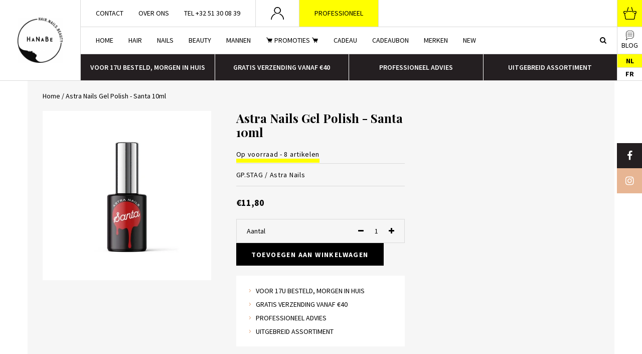

--- FILE ---
content_type: text/html;charset=utf-8
request_url: https://www.hanabe.be/nl/astra-nails-gel-polish-santa-10ml.html
body_size: 23740
content:
<!DOCTYPE html>
<html lang="nl">
  
  <head>
  <meta charset="utf-8"/>
<!-- [START] 'blocks/head.rain' -->
<!--

  (c) 2008-2026 Lightspeed Netherlands B.V.
  http://www.lightspeedhq.com
  Generated: 21-01-2026 @ 06:41:12

-->
<link rel="canonical" href="https://www.hanabe.be/nl/astra-nails-gel-polish-santa-10ml.html"/>
<link rel="alternate" href="https://www.hanabe.be/nl/index.rss" type="application/rss+xml" title="Nieuwe producten"/>
<meta name="robots" content="noodp,noydir"/>
<meta property="og:url" content="https://www.hanabe.be/nl/astra-nails-gel-polish-santa-10ml.html?source=facebook"/>
<meta property="og:site_name" content="HaNaBe"/>
<meta property="og:title" content="Astra Nails Gel Polish - Santa 10ml"/>
<meta property="og:description" content="Jouw speciaalzaak voor haar-, nagel- en beautyproducten.<br />
Zowel voor professionele kappers, barbiers en schoonheidsspecialisten als voor particulieren. Kom naar"/>
<meta property="og:image" content="https://cdn.webshopapp.com/shops/310830/files/388804450/astra-nails-astra-nails-gel-polish-santa-10ml.jpg"/>
<script src="https://pricepercustomer.cmdcbv.app/public/js/pricePerCustomer-310830.js?v=6&a=pricepercustomeromni"></script>
<!--[if lt IE 9]>
<script src="https://cdn.webshopapp.com/assets/html5shiv.js?2025-02-20"></script>
<![endif]-->
<!-- [END] 'blocks/head.rain' -->
  <title>Astra Nails Gel Polish - Santa 10ml - HaNaBe</title>
  <meta name="description" content="Jouw speciaalzaak voor haar-, nagel- en beautyproducten.<br />
Zowel voor professionele kappers, barbiers en schoonheidsspecialisten als voor particulieren. Kom naar" />
  <meta name="keywords" content="Astra, Nails, Astra, Nails, Gel, Polish, -, Santa, 10ml" />
  <meta http-equiv="X-UA-Compatible" content="IE=edge,chrome=1">
  <meta name="viewport" content="width=device-width, initial-scale=1, maximum-scale=1, user-scalable=0"/>
  <meta name="apple-mobile-web-app-capable" content="yes">
  <meta name="apple-mobile-web-app-status-bar-style" content="black">
  <meta property="fb:app_id" content="966242223397117"/>
  <meta name="google-site-verification" content="vS-wGCTg_obOEAxM0OsZwGxnkqfP7FdOoV_OXR2J7-w" />
  
  <link rel="preload" href="https://fonts.googleapis.com/css2?family=Playfair%20Display:ital,wght@0,300;0,400;0,500;0,600;0,700;1,400;1,500;1,600;1,700&family=Source%20Sans%20Pro:ital,wght@0,200;0,300;0,400;0,500;0,600;0,700;0,800;0,900;1,200;1,300;1,400;1,500;1,600;1,700;1,800;1,900&display=swap" as="style">
  <link rel="preload" href="https://cdn.webshopapp.com/shops/310830/themes/176992/assets/sm-basis.css?20260110123326" as="style">
  <link rel="preload" href="https://cdn.webshopapp.com/assets/gui-2-0.css?2025-02-20" as="style">
  <link rel="preload" href="https://cdn.webshopapp.com/assets/gui-responsive-2-0.css?2025-02-20" as="style">
  <link rel="preload" href="https://cdn.webshopapp.com/shops/310830/themes/176992/assets/settings.css?20260110123326" as="style">
  <link rel="preload" href="https://cdn.webshopapp.com/shops/310830/themes/176992/assets/style.css?20260110123326" as="style">
  
    <link rel="preload" href="https://cdn.webshopapp.com/shops/310830/themes/176992/assets/sm-basis.js?20260110123326" as="script">
  <link rel="preload" href="https://cdn.webshopapp.com/shops/310830/themes/176992/assets/global.js?20260110123326" as="script">
  <link rel="preload" href="https://static.klaviyo.com/onsite/js/klaviyo.js?company_id=WyKzif" as="script">
  
  <link rel="shortcut icon" href="https://cdn.webshopapp.com/shops/310830/themes/176992/v/2438389/assets/favicon.ico?20251017153013" type="image/x-icon" />  <link rel="stylesheet" href="https://fonts.googleapis.com/css2?family=Playfair%20Display:ital,wght@0,300;0,400;0,500;0,600;0,700;1,400;1,500;1,600;1,700&family=Source%20Sans%20Pro:ital,wght@0,200;0,300;0,400;0,500;0,600;0,700;0,800;0,900;1,200;1,300;1,400;1,500;1,600;1,700;1,800;1,900&display=swap">
  <link rel="stylesheet" href="https://cdn.webshopapp.com/shops/310830/themes/176992/assets/sm-basis.css?20260110123326" />
  <link rel="stylesheet" href="https://cdn.webshopapp.com/assets/gui-2-0.css?2025-02-20" />
  <link rel="stylesheet" href="https://cdn.webshopapp.com/assets/gui-responsive-2-0.css?2025-02-20" />
  <link rel="stylesheet" href="https://cdn.webshopapp.com/shops/310830/themes/176992/assets/settings.css?20260110123326"/>
  <link rel="stylesheet" href="https://cdn.webshopapp.com/shops/310830/themes/176992/assets/style.css?20260110123326" />
  <link rel="stylesheet" href="https://cdn.webshopapp.com/shops/310830/themes/176992/assets/custom.css?20260110123326" />
  
  <script src="https://cdn.webshopapp.com/shops/310830/themes/176992/assets/sm-jquery.js?20260110123326"></script>
  <script src="https://cdn.webshopapp.com/assets/gui.js?2025-02-20"></script>
	<script src="https://cdn.webshopapp.com/assets/gui-responsive-2-0.js?2025-02-20"></script>
  
  <script type="text/javascript">
  
  $(window).load(function(){
    
        
        
        
  });
 </script>  
</head>  
                                              
  <body><div id="app"><script type="application/ld+json">
[
			{
    "@context": "http://schema.org",
    "@type": "BreadcrumbList",
    "itemListElement":
    [
      {
        "@type": "ListItem",
        "position": 1,
        "item": {
        	"@id": "https://www.hanabe.be/nl/",
        	"name": "Home"
        }
      },
    	    	{
    		"@type": "ListItem",
     		"position": 2,
     		"item":	{
      		"@id": "https://www.hanabe.be/nl/astra-nails-gel-polish-santa-10ml.html",
      		"name": "Astra Nails Gel Polish - Santa 10ml"
    		}
    	}    	    ]
  }
      
      ,{
    "@context": "http://schema.org",
    "@type": "Product", 
    "name": "Astra Nails Astra Nails Gel Polish - Santa 10ml",
    "url": "https://www.hanabe.be/nl/astra-nails-gel-polish-santa-10ml.html",
    "brand": "Astra Nails",        "image": "https://cdn.webshopapp.com/shops/310830/files/388804450/300x250x2/astra-nails-astra-nails-gel-polish-santa-10ml.jpg",        "mpn": "GP.STAG",    "sku": "GP.STA",    "offers": {
      "@type": "Offer",
      "price": "9.75",
      "url": "https://www.hanabe.be/nl/astra-nails-gel-polish-santa-10ml.html",
      "priceValidUntil": "2027-01-21",
      "priceCurrency": "EUR",
        "availability": "https://schema.org/InStock",
        "inventoryLevel": "8"
          }
      }
      
    ,{
  "@context": "http://schema.org",
  "@id": "https://www.hanabe.be/nl/#Organization",
  "@type": "Organization",
  "url": "https://www.hanabe.be/", 
  "name": "HaNaBe",
  "logo": "https://cdn.webshopapp.com/shops/310830/themes/176992/assets/logo.png?20251127110007",
  "telephone": "+32 51 30 08 39 ",
  "email": ""
    }
  ]
</script><div class="mobile-menu-overlay menu"></div><div class="mobile-menu"><div class="mobile-menu-inner"><div class="categories-wrap"><ul class="ul-reset main-cats"><li ><div class="cat-inner"><a href="https://www.hanabe.be/nl/hair/" title="Hair">Hair</a><a href="javascript:;" class="more-cats" title="Toon meer"><i class="fa fa-angle-right"></i></a></div><ul class="ul-reset subs"><li ><div class="cat-inner"><a href="https://www.hanabe.be/nl/hair/shampoo/" title="Shampoo">Shampoo</a><a href="javascript:;" class="more-cats" title="Toon meer"><i class="fa fa-angle-right"></i></a></div><ul class="ul-reset subs"><li ><div class="cat-inner"><a href="https://www.hanabe.be/nl/hair/shampoo/alle-haartypen/" title="Alle haartypen">Alle haartypen</a></div></li><li ><div class="cat-inner"><a href="https://www.hanabe.be/nl/hair/shampoo/anti-roos/" title="Anti-roos">Anti-roos</a></div></li><li ><div class="cat-inner"><a href="https://www.hanabe.be/nl/hair/shampoo/beschadigd-haar/" title="Beschadigd haar">Beschadigd haar</a></div></li><li ><div class="cat-inner"><a href="https://www.hanabe.be/nl/hair/shampoo/zon/" title="Zon">Zon</a></div></li><li ><div class="cat-inner"><a href="https://www.hanabe.be/nl/hair/shampoo/zilvershampoo/" title="Zilvershampoo">Zilvershampoo</a></div></li><li ><div class="cat-inner"><a href="https://www.hanabe.be/nl/hair/shampoo/kids/" title="Kids">Kids</a></div></li><li ><div class="cat-inner"><a href="https://www.hanabe.be/nl/hair/shampoo/breekbaar-haar/" title="Breekbaar Haar">Breekbaar Haar</a></div></li><li ><div class="cat-inner"><a href="https://www.hanabe.be/nl/hair/shampoo/lang-haar/" title="Lang haar">Lang haar</a></div></li><li ><div class="cat-inner"><a href="https://www.hanabe.be/nl/hair/shampoo/grijs-en-wit-haar/" title="Grijs en wit haar">Grijs en wit haar</a></div></li><li ><div class="cat-inner"><a href="https://www.hanabe.be/nl/hair/shampoo/vet-haar/" title="Vet haar">Vet haar</a></div></li><li ><div class="cat-inner"><a href="https://www.hanabe.be/nl/hair/shampoo/stug-dik-en-weerbarstig-haar/" title="Stug/dik en weerbarstig haar">Stug/dik en weerbarstig haar</a></div></li><li ><div class="cat-inner"><a href="https://www.hanabe.be/nl/hair/shampoo/rijper-haar/" title="Rijper haar">Rijper haar</a></div></li><li ><div class="cat-inner"><a href="https://www.hanabe.be/nl/hair/shampoo/normaal-haar/" title="Normaal haar">Normaal haar</a></div></li><li ><div class="cat-inner"><a href="https://www.hanabe.be/nl/hair/shampoo/krullend-haar/" title="Krullend haar">Krullend haar</a></div></li><li ><div class="cat-inner"><a href="https://www.hanabe.be/nl/hair/shampoo/gevoelige-hoofdhuid/" title="Gevoelige hoofdhuid">Gevoelige hoofdhuid</a></div></li><li ><div class="cat-inner"><a href="https://www.hanabe.be/nl/hair/shampoo/gekleurd-haar/" title="Gekleurd haar">Gekleurd haar</a></div></li><li ><div class="cat-inner"><a href="https://www.hanabe.be/nl/hair/shampoo/fijn-en-dun-haar/" title="Fijn en dun haar">Fijn en dun haar</a></div></li><li ><div class="cat-inner"><a href="https://www.hanabe.be/nl/hair/shampoo/dunner-wordend-haar/" title="Dunner wordend haar">Dunner wordend haar</a></div></li><li ><div class="cat-inner"><a href="https://www.hanabe.be/nl/hair/shampoo/droog-haar/" title="Droog haar">Droog haar</a></div></li><li ><div class="cat-inner"><a href="https://www.hanabe.be/nl/hair/shampoo/dof-haar/" title="Dof haar">Dof haar</a></div></li><li ><div class="cat-inner"><a href="https://www.hanabe.be/nl/hair/shampoo/diepreinigende-shampoo/" title="Diepreinigende shampoo">Diepreinigende shampoo</a></div></li><li ><div class="cat-inner"><a href="https://www.hanabe.be/nl/hair/shampoo/blond-haar/" title="Blond haar">Blond haar</a></div></li></ul></li><li ><div class="cat-inner"><a href="https://www.hanabe.be/nl/hair/kappersbenodigdheden/" title="Kappersbenodigdheden">Kappersbenodigdheden</a><a href="javascript:;" class="more-cats" title="Toon meer"><i class="fa fa-angle-right"></i></a></div><ul class="ul-reset subs"><li ><div class="cat-inner"><a href="https://www.hanabe.be/nl/hair/kappersbenodigdheden/borstels/" title="Borstels">Borstels</a></div></li><li ><div class="cat-inner"><a href="https://www.hanabe.be/nl/hair/kappersbenodigdheden/haardroger/" title="Haardroger">Haardroger</a></div></li><li ><div class="cat-inner"><a href="https://www.hanabe.be/nl/hair/kappersbenodigdheden/haarclips-elastiekjes/" title="Haarclips &amp; elastiekjes">Haarclips &amp; elastiekjes</a></div></li><li ><div class="cat-inner"><a href="https://www.hanabe.be/nl/hair/kappersbenodigdheden/handschoenen/" title="Handschoenen">Handschoenen</a></div></li><li ><div class="cat-inner"><a href="https://www.hanabe.be/nl/hair/kappersbenodigdheden/kappersfiets/" title="Kappersfiets">Kappersfiets</a></div></li><li ><div class="cat-inner"><a href="https://www.hanabe.be/nl/hair/kappersbenodigdheden/toebehoren/" title="Toebehoren">Toebehoren</a></div></li><li ><div class="cat-inner"><a href="https://www.hanabe.be/nl/hair/kappersbenodigdheden/waterspuit-applicators/" title="Waterspuit &amp; applicators">Waterspuit &amp; applicators</a></div></li><li ><div class="cat-inner"><a href="https://www.hanabe.be/nl/hair/kappersbenodigdheden/werkwagen/" title="Werkwagen">Werkwagen</a></div></li><li ><div class="cat-inner"><a href="https://www.hanabe.be/nl/hair/kappersbenodigdheden/trolley-koffers/" title="Trolley &amp; koffers">Trolley &amp; koffers</a></div></li><li ><div class="cat-inner"><a href="https://www.hanabe.be/nl/hair/kappersbenodigdheden/mobiele-wasbak/" title="Mobiele wasbak">Mobiele wasbak</a></div></li><li ><div class="cat-inner"><a href="https://www.hanabe.be/nl/hair/kappersbenodigdheden/oefenhoofd-toebehoren/" title="Oefenhoofd &amp; toebehoren">Oefenhoofd &amp; toebehoren</a></div></li><li ><div class="cat-inner"><a href="https://www.hanabe.be/nl/hair/kappersbenodigdheden/fohnborstel/" title="Fohnborstel">Fohnborstel</a></div></li><li ><div class="cat-inner"><a href="https://www.hanabe.be/nl/hair/kappersbenodigdheden/handdoeken/" title="Handdoeken">Handdoeken</a></div></li><li ><div class="cat-inner"><a href="https://www.hanabe.be/nl/hair/kappersbenodigdheden/spiegel/" title="Spiegel">Spiegel</a></div></li><li ><div class="cat-inner"><a href="https://www.hanabe.be/nl/hair/kappersbenodigdheden/tondeuse-en-trimmer/" title="Tondeuse en trimmer">Tondeuse en trimmer</a></div></li><li ><div class="cat-inner"><a href="https://www.hanabe.be/nl/hair/kappersbenodigdheden/stijltang/" title="Stijltang">Stijltang</a></div></li><li ><div class="cat-inner"><a href="https://www.hanabe.be/nl/hair/kappersbenodigdheden/scheermes-toebehoren/" title="Scheermes &amp; toebehoren">Scheermes &amp; toebehoren</a></div></li><li ><div class="cat-inner"><a href="https://www.hanabe.be/nl/hair/kappersbenodigdheden/kappersschaar/" title="Kappersschaar">Kappersschaar</a></div></li><li ><div class="cat-inner"><a href="https://www.hanabe.be/nl/hair/kappersbenodigdheden/nekborstel/" title="Nekborstel">Nekborstel</a></div></li><li ><div class="cat-inner"><a href="https://www.hanabe.be/nl/hair/kappersbenodigdheden/krultang/" title="Krultang">Krultang</a></div></li><li ><div class="cat-inner"><a href="https://www.hanabe.be/nl/hair/kappersbenodigdheden/krullers/" title="Krullers">Krullers</a></div></li><li ><div class="cat-inner"><a href="https://www.hanabe.be/nl/hair/kappersbenodigdheden/kammen/" title="Kammen">Kammen</a></div></li><li ><div class="cat-inner"><a href="https://www.hanabe.be/nl/hair/kappersbenodigdheden/kapmantel/" title="Kapmantel">Kapmantel</a></div></li><li ><div class="cat-inner"><a href="https://www.hanabe.be/nl/hair/kappersbenodigdheden/verstuivers-applicators/" title="Verstuivers &amp; applicators">Verstuivers &amp; applicators</a></div></li></ul></li><li ><div class="cat-inner"><a href="https://www.hanabe.be/nl/hair/conditioner/" title="Conditioner">Conditioner</a><a href="javascript:;" class="more-cats" title="Toon meer"><i class="fa fa-angle-right"></i></a></div><ul class="ul-reset subs"><li ><div class="cat-inner"><a href="https://www.hanabe.be/nl/hair/conditioner/alle-haartypen/" title="Alle haartypen">Alle haartypen</a></div></li><li ><div class="cat-inner"><a href="https://www.hanabe.be/nl/hair/conditioner/anti-roos/" title="Anti-roos">Anti-roos</a></div></li><li ><div class="cat-inner"><a href="https://www.hanabe.be/nl/hair/conditioner/beschadigd-haar/" title="Beschadigd haar">Beschadigd haar</a></div></li><li ><div class="cat-inner"><a href="https://www.hanabe.be/nl/hair/conditioner/zon/" title="Zon">Zon</a></div></li><li ><div class="cat-inner"><a href="https://www.hanabe.be/nl/hair/conditioner/kids/" title="Kids">Kids</a></div></li><li ><div class="cat-inner"><a href="https://www.hanabe.be/nl/hair/conditioner/breekbaar-haar/" title="Breekbaar haar">Breekbaar haar</a></div></li><li ><div class="cat-inner"><a href="https://www.hanabe.be/nl/hair/conditioner/lang-haar/" title="Lang haar">Lang haar</a></div></li><li ><div class="cat-inner"><a href="https://www.hanabe.be/nl/hair/conditioner/vet-haar/" title="Vet haar">Vet haar</a></div></li><li ><div class="cat-inner"><a href="https://www.hanabe.be/nl/hair/conditioner/stug-dik-en-weerbarstig-haar/" title="Stug/dik en weerbarstig haar">Stug/dik en weerbarstig haar</a></div></li><li ><div class="cat-inner"><a href="https://www.hanabe.be/nl/hair/conditioner/rijper-haar/" title="Rijper haar">Rijper haar</a></div></li><li ><div class="cat-inner"><a href="https://www.hanabe.be/nl/hair/conditioner/normaal-haar/" title="Normaal haar">Normaal haar</a></div></li><li ><div class="cat-inner"><a href="https://www.hanabe.be/nl/hair/conditioner/krullend-haar/" title="Krullend haar">Krullend haar</a></div></li><li ><div class="cat-inner"><a href="https://www.hanabe.be/nl/hair/conditioner/grijs-en-wit-haar/" title="Grijs en wit haar">Grijs en wit haar</a></div></li><li ><div class="cat-inner"><a href="https://www.hanabe.be/nl/hair/conditioner/gevoelige-hoofdhuid/" title="Gevoelige hoofdhuid">Gevoelige hoofdhuid</a></div></li><li ><div class="cat-inner"><a href="https://www.hanabe.be/nl/hair/conditioner/gekleurd-haar/" title="Gekleurd haar">Gekleurd haar</a></div></li><li ><div class="cat-inner"><a href="https://www.hanabe.be/nl/hair/conditioner/fijn-en-dun-haar/" title="Fijn en dun haar">Fijn en dun haar</a></div></li><li ><div class="cat-inner"><a href="https://www.hanabe.be/nl/hair/conditioner/dunner-wordend-haar/" title="Dunner wordend haar">Dunner wordend haar</a></div></li><li ><div class="cat-inner"><a href="https://www.hanabe.be/nl/hair/conditioner/dof-haar/" title="Dof haar">Dof haar</a></div></li><li ><div class="cat-inner"><a href="https://www.hanabe.be/nl/hair/conditioner/droog-haar/" title="Droog haar">Droog haar</a></div></li><li ><div class="cat-inner"><a href="https://www.hanabe.be/nl/hair/conditioner/blond-haar/" title="Blond haar">Blond haar</a></div></li></ul></li><li ><div class="cat-inner"><a href="https://www.hanabe.be/nl/hair/haarmasker/" title="Haarmasker">Haarmasker</a><a href="javascript:;" class="more-cats" title="Toon meer"><i class="fa fa-angle-right"></i></a></div><ul class="ul-reset subs"><li ><div class="cat-inner"><a href="https://www.hanabe.be/nl/hair/haarmasker/alle-haartypen/" title="Alle haartypen">Alle haartypen</a></div></li><li ><div class="cat-inner"><a href="https://www.hanabe.be/nl/hair/haarmasker/anti-roos/" title="Anti-roos">Anti-roos</a></div></li><li ><div class="cat-inner"><a href="https://www.hanabe.be/nl/hair/haarmasker/beschadigd-haar/" title="Beschadigd haar">Beschadigd haar</a></div></li><li ><div class="cat-inner"><a href="https://www.hanabe.be/nl/hair/haarmasker/zon/" title="Zon">Zon</a></div></li><li ><div class="cat-inner"><a href="https://www.hanabe.be/nl/hair/haarmasker/blond-haar/" title="Blond haar">Blond haar</a></div></li><li ><div class="cat-inner"><a href="https://www.hanabe.be/nl/hair/haarmasker/lang-haar/" title="Lang haar">Lang haar</a></div></li><li ><div class="cat-inner"><a href="https://www.hanabe.be/nl/hair/haarmasker/breekbaar-haar/" title="Breekbaar haar">Breekbaar haar</a></div></li><li ><div class="cat-inner"><a href="https://www.hanabe.be/nl/hair/haarmasker/stug-dik-en-weerbarstig-haar/" title="Stug/dik en weerbarstig haar">Stug/dik en weerbarstig haar</a></div></li><li ><div class="cat-inner"><a href="https://www.hanabe.be/nl/hair/haarmasker/rijper-haar/" title="Rijper haar">Rijper haar</a></div></li><li ><div class="cat-inner"><a href="https://www.hanabe.be/nl/hair/haarmasker/normaal-haar/" title="Normaal haar">Normaal haar</a></div></li><li ><div class="cat-inner"><a href="https://www.hanabe.be/nl/hair/haarmasker/krullend-haar/" title="Krullend haar">Krullend haar</a></div></li><li ><div class="cat-inner"><a href="https://www.hanabe.be/nl/hair/haarmasker/grijs-en-wit-haar/" title="Grijs en wit haar">Grijs en wit haar</a></div></li><li ><div class="cat-inner"><a href="https://www.hanabe.be/nl/hair/haarmasker/gevoelige-hoofdhuid/" title="Gevoelige hoofdhuid">Gevoelige hoofdhuid</a></div></li><li ><div class="cat-inner"><a href="https://www.hanabe.be/nl/hair/haarmasker/gekleurd-haar/" title="Gekleurd haar">Gekleurd haar</a></div></li><li ><div class="cat-inner"><a href="https://www.hanabe.be/nl/hair/haarmasker/fijn-en-dun-haar/" title="Fijn en dun haar">Fijn en dun haar</a></div></li><li ><div class="cat-inner"><a href="https://www.hanabe.be/nl/hair/haarmasker/dunner-wordend-haar/" title="Dunner wordend haar">Dunner wordend haar</a></div></li><li ><div class="cat-inner"><a href="https://www.hanabe.be/nl/hair/haarmasker/droog-haar/" title="Droog haar">Droog haar</a></div></li><li ><div class="cat-inner"><a href="https://www.hanabe.be/nl/hair/haarmasker/dof-haar/" title="Dof haar">Dof haar</a></div></li></ul></li><li ><div class="cat-inner"><a href="https://www.hanabe.be/nl/hair/stylingproducten/" title="Stylingproducten">Stylingproducten</a><a href="javascript:;" class="more-cats" title="Toon meer"><i class="fa fa-angle-right"></i></a></div><ul class="ul-reset subs"><li ><div class="cat-inner"><a href="https://www.hanabe.be/nl/hair/stylingproducten/beach-look/" title="Beach look">Beach look</a></div></li><li ><div class="cat-inner"><a href="https://www.hanabe.be/nl/hair/stylingproducten/fohn-styling-spray/" title="Fohn &amp; styling spray">Fohn &amp; styling spray</a></div></li><li ><div class="cat-inner"><a href="https://www.hanabe.be/nl/hair/stylingproducten/clay/" title="Clay">Clay</a></div></li><li ><div class="cat-inner"><a href="https://www.hanabe.be/nl/hair/stylingproducten/cream/" title="Cream">Cream</a></div></li><li ><div class="cat-inner"><a href="https://www.hanabe.be/nl/hair/stylingproducten/wax/" title="Wax">Wax</a></div></li><li ><div class="cat-inner"><a href="https://www.hanabe.be/nl/hair/stylingproducten/serum/" title="Serum">Serum</a></div></li><li ><div class="cat-inner"><a href="https://www.hanabe.be/nl/hair/stylingproducten/primer/" title="Primer">Primer</a></div></li><li ><div class="cat-inner"><a href="https://www.hanabe.be/nl/hair/stylingproducten/pommade/" title="Pommade">Pommade</a></div></li><li ><div class="cat-inner"><a href="https://www.hanabe.be/nl/hair/stylingproducten/poeder/" title="Poeder">Poeder</a></div></li><li ><div class="cat-inner"><a href="https://www.hanabe.be/nl/hair/stylingproducten/paste/" title="Paste">Paste</a></div></li><li ><div class="cat-inner"><a href="https://www.hanabe.be/nl/hair/stylingproducten/mousse/" title="Mousse">Mousse</a></div></li><li ><div class="cat-inner"><a href="https://www.hanabe.be/nl/hair/stylingproducten/melk-fluide/" title="Melk/fluide">Melk/fluide</a></div></li><li ><div class="cat-inner"><a href="https://www.hanabe.be/nl/hair/stylingproducten/hitte-beschermend/" title="Hitte beschermend">Hitte beschermend</a></div></li><li ><div class="cat-inner"><a href="https://www.hanabe.be/nl/hair/stylingproducten/haarlak-zonder-gas/" title="Haarlak zonder gas">Haarlak zonder gas</a></div></li><li ><div class="cat-inner"><a href="https://www.hanabe.be/nl/hair/stylingproducten/haarlak/" title="Haarlak">Haarlak</a></div></li><li ><div class="cat-inner"><a href="https://www.hanabe.be/nl/hair/stylingproducten/glansspray/" title="Glansspray">Glansspray</a></div></li><li ><div class="cat-inner"><a href="https://www.hanabe.be/nl/hair/stylingproducten/gel/" title="Gel">Gel</a></div></li></ul></li><li ><div class="cat-inner"><a href="https://www.hanabe.be/nl/hair/permanent-ontkrullen/" title="Permanent &amp; ontkrullen">Permanent &amp; ontkrullen</a></div></li><li ><div class="cat-inner"><a href="https://www.hanabe.be/nl/hair/overige-haarverzorging/" title="Overige haarverzorging">Overige haarverzorging</a></div></li><li ><div class="cat-inner"><a href="https://www.hanabe.be/nl/hair/kleuren-verven/" title="Kleuren &amp; verven">Kleuren &amp; verven</a><a href="javascript:;" class="more-cats" title="Toon meer"><i class="fa fa-angle-right"></i></a></div><ul class="ul-reset subs"><li ><div class="cat-inner"><a href="https://www.hanabe.be/nl/hair/kleuren-verven/meches-highlights/" title="Meches &amp; highlights">Meches &amp; highlights</a></div></li><li ><div class="cat-inner"><a href="https://www.hanabe.be/nl/hair/kleuren-verven/haarverf/" title="Haarverf">Haarverf</a></div></li><li ><div class="cat-inner"><a href="https://www.hanabe.be/nl/hair/kleuren-verven/blondering-ontkleuren/" title="Blondering / Ontkleuren">Blondering / Ontkleuren</a></div></li><li ><div class="cat-inner"><a href="https://www.hanabe.be/nl/hair/kleuren-verven/kleurmousse/" title="Kleurmousse">Kleurmousse</a></div></li><li ><div class="cat-inner"><a href="https://www.hanabe.be/nl/hair/kleuren-verven/voorbehandeling/" title="Voorbehandeling">Voorbehandeling</a></div></li><li ><div class="cat-inner"><a href="https://www.hanabe.be/nl/hair/kleuren-verven/uitgroei-bijhouden/" title="Uitgroei bijhouden">Uitgroei bijhouden</a></div></li><li ><div class="cat-inner"><a href="https://www.hanabe.be/nl/hair/kleuren-verven/benodigdheden/" title="Benodigdheden">Benodigdheden</a></div></li><li ><div class="cat-inner"><a href="https://www.hanabe.be/nl/hair/kleuren-verven/oxidatie/" title="Oxidatie">Oxidatie</a></div></li><li ><div class="cat-inner"><a href="https://www.hanabe.be/nl/hair/kleuren-verven/nabehandeling/" title="Nabehandeling">Nabehandeling</a></div></li><li ><div class="cat-inner"><a href="https://www.hanabe.be/nl/hair/kleuren-verven/kleur-opfrissen/" title="Kleur opfrissen">Kleur opfrissen</a></div></li></ul></li><li ><div class="cat-inner"><a href="https://www.hanabe.be/nl/hair/haaruitval/" title="Haaruitval">Haaruitval</a></div></li><li ><div class="cat-inner"><a href="https://www.hanabe.be/nl/hair/droogshampoo/" title="Droogshampoo">Droogshampoo</a></div></li><li ><div class="cat-inner"><a href="https://www.hanabe.be/nl/hair/haarlotion-olie/" title="Haarlotion &amp; olie">Haarlotion &amp; olie</a><a href="javascript:;" class="more-cats" title="Toon meer"><i class="fa fa-angle-right"></i></a></div><ul class="ul-reset subs"><li ><div class="cat-inner"><a href="https://www.hanabe.be/nl/hair/haarlotion-olie/alle-haartypen/" title="Alle haartypen">Alle haartypen</a></div></li><li ><div class="cat-inner"><a href="https://www.hanabe.be/nl/hair/haarlotion-olie/beschadigd-haar/" title="Beschadigd haar">Beschadigd haar</a></div></li><li ><div class="cat-inner"><a href="https://www.hanabe.be/nl/hair/haarlotion-olie/blond-haar/" title="Blond haar">Blond haar</a></div></li><li ><div class="cat-inner"><a href="https://www.hanabe.be/nl/hair/haarlotion-olie/zon/" title="Zon">Zon</a></div></li><li ><div class="cat-inner"><a href="https://www.hanabe.be/nl/hair/haarlotion-olie/anti-roos/" title="Anti-roos">Anti-roos</a></div></li><li ><div class="cat-inner"><a href="https://www.hanabe.be/nl/hair/haarlotion-olie/lang-haar/" title="Lang haar">Lang haar</a></div></li><li ><div class="cat-inner"><a href="https://www.hanabe.be/nl/hair/haarlotion-olie/dof-haar/" title="Dof haar">Dof haar</a></div></li><li ><div class="cat-inner"><a href="https://www.hanabe.be/nl/hair/haarlotion-olie/stug-dik-en-weerbarstig-haar/" title="Stug/dik en weerbarstig haar">Stug/dik en weerbarstig haar</a></div></li><li ><div class="cat-inner"><a href="https://www.hanabe.be/nl/hair/haarlotion-olie/rijper-haar/" title="Rijper haar">Rijper haar</a></div></li><li ><div class="cat-inner"><a href="https://www.hanabe.be/nl/hair/haarlotion-olie/normaal-haar/" title="Normaal haar">Normaal haar</a></div></li><li ><div class="cat-inner"><a href="https://www.hanabe.be/nl/hair/haarlotion-olie/krullend-haar/" title="Krullend haar">Krullend haar</a></div></li><li ><div class="cat-inner"><a href="https://www.hanabe.be/nl/hair/haarlotion-olie/grijs-en-wit-haar/" title="Grijs en wit haar">Grijs en wit haar</a></div></li><li ><div class="cat-inner"><a href="https://www.hanabe.be/nl/hair/haarlotion-olie/gespleten-punten/" title="Gespleten punten">Gespleten punten</a></div></li><li ><div class="cat-inner"><a href="https://www.hanabe.be/nl/hair/haarlotion-olie/gekleurd-haar/" title="Gekleurd haar">Gekleurd haar</a></div></li><li ><div class="cat-inner"><a href="https://www.hanabe.be/nl/hair/haarlotion-olie/fijn-en-dun-haar/" title="Fijn en dun haar">Fijn en dun haar</a></div></li><li ><div class="cat-inner"><a href="https://www.hanabe.be/nl/hair/haarlotion-olie/droog-haar/" title="Droog haar">Droog haar</a></div></li><li ><div class="cat-inner"><a href="https://www.hanabe.be/nl/hair/haarlotion-olie/breekbaar-haar/" title="Breekbaar haar">Breekbaar haar</a></div></li><li ><div class="cat-inner"><a href="https://www.hanabe.be/nl/hair/haarlotion-olie/vet-haar/" title="Vet haar">Vet haar</a></div></li></ul></li><li ><div class="cat-inner"><a href="https://www.hanabe.be/nl/hair/gezonde-hoofdhuid/" title="Gezonde hoofdhuid">Gezonde hoofdhuid</a></div></li></ul></li><li ><div class="cat-inner"><a href="https://www.hanabe.be/nl/nails/" title="Nails">Nails</a><a href="javascript:;" class="more-cats" title="Toon meer"><i class="fa fa-angle-right"></i></a></div><ul class="ul-reset subs"><li ><div class="cat-inner"><a href="https://www.hanabe.be/nl/nails/gel/" title="Gel">Gel</a><a href="javascript:;" class="more-cats" title="Toon meer"><i class="fa fa-angle-right"></i></a></div><ul class="ul-reset subs"><li ><div class="cat-inner"><a href="https://www.hanabe.be/nl/nails/gel/all-in-one/" title="All-in-one">All-in-one</a></div></li><li ><div class="cat-inner"><a href="https://www.hanabe.be/nl/nails/gel/b-by-astra-nails/" title="B by Astra Nails">B by Astra Nails</a></div></li><li ><div class="cat-inner"><a href="https://www.hanabe.be/nl/nails/gel/builder/" title="Builder">Builder</a></div></li><li ><div class="cat-inner"><a href="https://www.hanabe.be/nl/nails/gel/toplaag/" title="Toplaag">Toplaag</a></div></li><li ><div class="cat-inner"><a href="https://www.hanabe.be/nl/nails/gel/toebehoren/" title="Toebehoren">Toebehoren</a></div></li><li ><div class="cat-inner"><a href="https://www.hanabe.be/nl/nails/gel/starterkit/" title="Starterkit">Starterkit</a></div></li><li ><div class="cat-inner"><a href="https://www.hanabe.be/nl/nails/gel/pedicure-gel/" title="Pedicure gel">Pedicure gel</a></div></li><li ><div class="cat-inner"><a href="https://www.hanabe.be/nl/nails/gel/french/" title="French">French</a></div></li><li ><div class="cat-inner"><a href="https://www.hanabe.be/nl/nails/gel/leds-go/" title="Led&#039;s go">Led&#039;s go</a></div></li><li ><div class="cat-inner"><a href="https://www.hanabe.be/nl/nails/gel/kleuren/" title="Kleuren">Kleuren</a></div></li><li ><div class="cat-inner"><a href="https://www.hanabe.be/nl/nails/gel/base/" title="Base">Base</a></div></li></ul></li><li ><div class="cat-inner"><a href="https://www.hanabe.be/nl/nails/semi-permanente-lak/" title="Semi-permanente lak">Semi-permanente lak</a><a href="javascript:;" class="more-cats" title="Toon meer"><i class="fa fa-angle-right"></i></a></div><ul class="ul-reset subs"><li ><div class="cat-inner"><a href="https://www.hanabe.be/nl/nails/semi-permanente-lak/base/" title="Base">Base</a></div></li><li ><div class="cat-inner"><a href="https://www.hanabe.be/nl/nails/semi-permanente-lak/kleuren/" title="Kleuren">Kleuren</a></div></li><li ><div class="cat-inner"><a href="https://www.hanabe.be/nl/nails/semi-permanente-lak/toplaag/" title="Toplaag">Toplaag</a></div></li><li ><div class="cat-inner"><a href="https://www.hanabe.be/nl/nails/semi-permanente-lak/starterkit/" title="Starterkit">Starterkit</a></div></li></ul></li><li ><div class="cat-inner"><a href="https://www.hanabe.be/nl/nails/acryl/" title="Acryl">Acryl</a><a href="javascript:;" class="more-cats" title="Toon meer"><i class="fa fa-angle-right"></i></a></div><ul class="ul-reset subs"><li ><div class="cat-inner"><a href="https://www.hanabe.be/nl/nails/acryl/liquid/" title="Liquid">Liquid</a></div></li><li ><div class="cat-inner"><a href="https://www.hanabe.be/nl/nails/acryl/poeder/" title="Poeder">Poeder</a></div></li></ul></li><li ><div class="cat-inner"><a href="https://www.hanabe.be/nl/nails/ans/" title="ANS">ANS</a></div></li><li ><div class="cat-inner"><a href="https://www.hanabe.be/nl/nails/tangen-en-scharen/" title="Tangen en scharen">Tangen en scharen</a></div></li><li ><div class="cat-inner"><a href="https://www.hanabe.be/nl/nails/nagellak-verzorging/" title="Nagellak &amp; verzorging">Nagellak &amp; verzorging</a><a href="javascript:;" class="more-cats" title="Toon meer"><i class="fa fa-angle-right"></i></a></div><ul class="ul-reset subs"><li ><div class="cat-inner"><a href="https://www.hanabe.be/nl/nails/nagellak-verzorging/nagellak/" title="Nagellak">Nagellak</a></div></li><li ><div class="cat-inner"><a href="https://www.hanabe.be/nl/nails/nagellak-verzorging/base/" title="Base">Base</a></div></li><li ><div class="cat-inner"><a href="https://www.hanabe.be/nl/nails/nagellak-verzorging/toplaag/" title="Toplaag">Toplaag</a></div></li><li ><div class="cat-inner"><a href="https://www.hanabe.be/nl/nails/nagellak-verzorging/nagelverzorging/" title="Nagelverzorging">Nagelverzorging</a></div></li><li ><div class="cat-inner"><a href="https://www.hanabe.be/nl/nails/nagellak-verzorging/toebehoren/" title="Toebehoren">Toebehoren</a></div></li><li ><div class="cat-inner"><a href="https://www.hanabe.be/nl/nails/nagellak-verzorging/display/" title="Display">Display</a></div></li><li ><div class="cat-inner"><a href="https://www.hanabe.be/nl/nails/nagellak-verzorging/nagellak-deluxlac/" title="Nagellak Deluxlac">Nagellak Deluxlac</a></div></li></ul></li><li ><div class="cat-inner"><a href="https://www.hanabe.be/nl/nails/nail-art/" title="Nail art">Nail art</a><a href="javascript:;" class="more-cats" title="Toon meer"><i class="fa fa-angle-right"></i></a></div><ul class="ul-reset subs"><li ><div class="cat-inner"><a href="https://www.hanabe.be/nl/nails/nail-art/strass/" title="Strass">Strass</a></div></li><li ><div class="cat-inner"><a href="https://www.hanabe.be/nl/nails/nail-art/chroom-spiegel-effect/" title="Chroom &amp; spiegel effect">Chroom &amp; spiegel effect</a></div></li><li ><div class="cat-inner"><a href="https://www.hanabe.be/nl/nails/nail-art/glitter/" title="Glitter">Glitter</a></div></li><li ><div class="cat-inner"><a href="https://www.hanabe.be/nl/nails/nail-art/sticker/" title="Sticker">Sticker</a></div></li><li ><div class="cat-inner"><a href="https://www.hanabe.be/nl/nails/nail-art/toebehoren/" title="Toebehoren">Toebehoren</a></div></li><li ><div class="cat-inner"><a href="https://www.hanabe.be/nl/nails/nail-art/striping-tape/" title="Striping tape">Striping tape</a></div></li></ul></li><li ><div class="cat-inner"><a href="https://www.hanabe.be/nl/nails/vijlen-penselen/" title="Vijlen &amp; penselen">Vijlen &amp; penselen</a><a href="javascript:;" class="more-cats" title="Toon meer"><i class="fa fa-angle-right"></i></a></div><ul class="ul-reset subs"><li ><div class="cat-inner"><a href="https://www.hanabe.be/nl/nails/vijlen-penselen/toebehoren/" title="Toebehoren">Toebehoren</a></div></li><li ><div class="cat-inner"><a href="https://www.hanabe.be/nl/nails/vijlen-penselen/nagelvijl/" title="Nagelvijl">Nagelvijl</a></div></li><li ><div class="cat-inner"><a href="https://www.hanabe.be/nl/nails/vijlen-penselen/acrylpenseel/" title="Acrylpenseel">Acrylpenseel</a></div></li><li ><div class="cat-inner"><a href="https://www.hanabe.be/nl/nails/vijlen-penselen/buffer-polijster/" title="Buffer &amp; polijster">Buffer &amp; polijster</a></div></li><li ><div class="cat-inner"><a href="https://www.hanabe.be/nl/nails/vijlen-penselen/gelpenseel/" title="Gelpenseel">Gelpenseel</a></div></li></ul></li><li ><div class="cat-inner"><a href="https://www.hanabe.be/nl/nails/frees-lampen/" title="Frees &amp; lampen">Frees &amp; lampen</a><a href="javascript:;" class="more-cats" title="Toon meer"><i class="fa fa-angle-right"></i></a></div><ul class="ul-reset subs"><li ><div class="cat-inner"><a href="https://www.hanabe.be/nl/nails/frees-lampen/freesbit/" title="Freesbit">Freesbit</a></div></li><li ><div class="cat-inner"><a href="https://www.hanabe.be/nl/nails/frees-lampen/lamp/" title="Lamp">Lamp</a></div></li><li ><div class="cat-inner"><a href="https://www.hanabe.be/nl/nails/frees-lampen/frees/" title="Frees">Frees</a></div></li><li ><div class="cat-inner"><a href="https://www.hanabe.be/nl/nails/frees-lampen/toebehoren/" title="Toebehoren">Toebehoren</a></div></li><li ><div class="cat-inner"><a href="https://www.hanabe.be/nl/nails/frees-lampen/freesbits/" title="Freesbits">Freesbits</a></div></li></ul></li><li ><div class="cat-inner"><a href="https://www.hanabe.be/nl/nails/primers-solventen/" title="Primers &amp; solventen">Primers &amp; solventen</a><a href="javascript:;" class="more-cats" title="Toon meer"><i class="fa fa-angle-right"></i></a></div><ul class="ul-reset subs"><li ><div class="cat-inner"><a href="https://www.hanabe.be/nl/nails/primers-solventen/primer/" title="Primer">Primer</a></div></li><li ><div class="cat-inner"><a href="https://www.hanabe.be/nl/nails/primers-solventen/solvent/" title="Solvent">Solvent</a></div></li><li ><div class="cat-inner"><a href="https://www.hanabe.be/nl/nails/primers-solventen/toebehoren/" title="Toebehoren">Toebehoren</a></div></li></ul></li><li ><div class="cat-inner"><a href="https://www.hanabe.be/nl/nails/tips-sjablonen-lijm/" title="Tips - sjablonen &amp; lijm">Tips - sjablonen &amp; lijm</a><a href="javascript:;" class="more-cats" title="Toon meer"><i class="fa fa-angle-right"></i></a></div><ul class="ul-reset subs"><li ><div class="cat-inner"><a href="https://www.hanabe.be/nl/nails/tips-sjablonen-lijm/sjabloon/" title="Sjabloon">Sjabloon</a></div></li><li ><div class="cat-inner"><a href="https://www.hanabe.be/nl/nails/tips-sjablonen-lijm/doorzichtige-tips/" title="Doorzichtige tips">Doorzichtige tips</a></div></li><li ><div class="cat-inner"><a href="https://www.hanabe.be/nl/nails/tips-sjablonen-lijm/french-tips/" title="French tips">French tips</a></div></li><li ><div class="cat-inner"><a href="https://www.hanabe.be/nl/nails/tips-sjablonen-lijm/lijm/" title="Lijm">Lijm</a></div></li><li ><div class="cat-inner"><a href="https://www.hanabe.be/nl/nails/tips-sjablonen-lijm/toebehoren/" title="Toebehoren">Toebehoren</a></div></li><li ><div class="cat-inner"><a href="https://www.hanabe.be/nl/nails/tips-sjablonen-lijm/naturel-tips/" title="Naturel tips">Naturel tips</a></div></li></ul></li></ul></li><li ><div class="cat-inner"><a href="https://www.hanabe.be/nl/beauty/" title="Beauty">Beauty</a><a href="javascript:;" class="more-cats" title="Toon meer"><i class="fa fa-angle-right"></i></a></div><ul class="ul-reset subs"><li ><div class="cat-inner"><a href="https://www.hanabe.be/nl/beauty/handen/" title="Handen">Handen</a></div></li><li ><div class="cat-inner"><a href="https://www.hanabe.be/nl/beauty/voeten/" title="Voeten">Voeten</a><a href="javascript:;" class="more-cats" title="Toon meer"><i class="fa fa-angle-right"></i></a></div><ul class="ul-reset subs"><li ><div class="cat-inner"><a href="https://www.hanabe.be/nl/beauty/voeten/verzorging/" title="Verzorging">Verzorging</a></div></li><li ><div class="cat-inner"><a href="https://www.hanabe.be/nl/beauty/voeten/toebehoren/" title="Toebehoren">Toebehoren</a></div></li></ul></li><li ><div class="cat-inner"><a href="https://www.hanabe.be/nl/beauty/gezicht/" title="Gezicht">Gezicht</a><a href="javascript:;" class="more-cats" title="Toon meer"><i class="fa fa-angle-right"></i></a></div><ul class="ul-reset subs"><li ><div class="cat-inner"><a href="https://www.hanabe.be/nl/beauty/gezicht/dagcreme/" title="Dagcrème">Dagcrème</a></div></li><li ><div class="cat-inner"><a href="https://www.hanabe.be/nl/beauty/gezicht/reiniging/" title="Reiniging">Reiniging</a></div></li><li ><div class="cat-inner"><a href="https://www.hanabe.be/nl/beauty/gezicht/masker/" title="Masker">Masker</a></div></li><li ><div class="cat-inner"><a href="https://www.hanabe.be/nl/beauty/gezicht/ogen/" title="Ogen">Ogen</a></div></li><li ><div class="cat-inner"><a href="https://www.hanabe.be/nl/beauty/gezicht/serum/" title="Serum">Serum</a></div></li></ul></li><li ><div class="cat-inner"><a href="https://www.hanabe.be/nl/beauty/lichaam/" title="Lichaam">Lichaam</a></div></li><li ><div class="cat-inner"><a href="https://www.hanabe.be/nl/beauty/electro/" title="Electro">Electro</a></div></li><li ><div class="cat-inner"><a href="https://www.hanabe.be/nl/beauty/desinfecterende-handgel/" title="Desinfecterende handgel">Desinfecterende handgel</a></div></li><li ><div class="cat-inner"><a href="https://www.hanabe.be/nl/beauty/paraffine/" title="Paraffine">Paraffine</a></div></li><li ><div class="cat-inner"><a href="https://www.hanabe.be/nl/beauty/wegwerpartikelen/" title="Wegwerpartikelen">Wegwerpartikelen</a></div></li><li ><div class="cat-inner"><a href="https://www.hanabe.be/nl/beauty/lingerie/" title="Lingerie">Lingerie</a></div></li><li ><div class="cat-inner"><a href="https://www.hanabe.be/nl/beauty/mondmaskers/" title="Mondmaskers">Mondmaskers</a></div></li><li ><div class="cat-inner"><a href="https://www.hanabe.be/nl/beauty/eau-de-cologne/" title="Eau de cologne">Eau de cologne</a></div></li><li ><div class="cat-inner"><a href="https://www.hanabe.be/nl/beauty/wenkbrauwen/" title="Wenkbrauwen">Wenkbrauwen</a></div></li><li ><div class="cat-inner"><a href="https://www.hanabe.be/nl/beauty/wimperextensions/" title="Wimperextensions">Wimperextensions</a></div></li><li ><div class="cat-inner"><a href="https://www.hanabe.be/nl/beauty/epilatie/" title="Epilatie">Epilatie</a><a href="javascript:;" class="more-cats" title="Toon meer"><i class="fa fa-angle-right"></i></a></div><ul class="ul-reset subs"><li ><div class="cat-inner"><a href="https://www.hanabe.be/nl/beauty/epilatie/ontharingswas/" title="Ontharingswas">Ontharingswas</a></div></li><li ><div class="cat-inner"><a href="https://www.hanabe.be/nl/beauty/epilatie/wasverwarmer/" title="Wasverwarmer">Wasverwarmer</a></div></li><li ><div class="cat-inner"><a href="https://www.hanabe.be/nl/beauty/epilatie/toebehoren/" title="Toebehoren">Toebehoren</a></div></li></ul></li><li ><div class="cat-inner"><a href="https://www.hanabe.be/nl/beauty/make-up/" title="Make-up">Make-up</a><a href="javascript:;" class="more-cats" title="Toon meer"><i class="fa fa-angle-right"></i></a></div><ul class="ul-reset subs"><li ><div class="cat-inner"><a href="https://www.hanabe.be/nl/beauty/make-up/lippen/" title="Lippen">Lippen</a></div></li><li ><div class="cat-inner"><a href="https://www.hanabe.be/nl/beauty/make-up/ogen/" title="Ogen">Ogen</a></div></li><li ><div class="cat-inner"><a href="https://www.hanabe.be/nl/beauty/make-up/gezicht/" title="Gezicht">Gezicht</a></div></li><li ><div class="cat-inner"><a href="https://www.hanabe.be/nl/beauty/make-up/toebehoren/" title="Toebehoren">Toebehoren</a></div></li></ul></li><li ><div class="cat-inner"><a href="https://www.hanabe.be/nl/beauty/self-tanning/" title="Self tanning">Self tanning</a></div></li></ul></li><li ><div class="cat-inner"><a href="https://www.hanabe.be/nl/mannen/" title="Mannen">Mannen</a><a href="javascript:;" class="more-cats" title="Toon meer"><i class="fa fa-angle-right"></i></a></div><ul class="ul-reset subs"><li ><div class="cat-inner"><a href="https://www.hanabe.be/nl/mannen/gezichtsverzorging/" title="Gezichtsverzorging">Gezichtsverzorging</a></div></li><li ><div class="cat-inner"><a href="https://www.hanabe.be/nl/mannen/shampoo/" title="Shampoo">Shampoo</a></div></li><li ><div class="cat-inner"><a href="https://www.hanabe.be/nl/mannen/conditioner/" title="Conditioner">Conditioner</a></div></li><li ><div class="cat-inner"><a href="https://www.hanabe.be/nl/mannen/haar-baard-snor-verzorging/" title="Haar, baard &amp; snor verzorging">Haar, baard &amp; snor verzorging</a></div></li><li ><div class="cat-inner"><a href="https://www.hanabe.be/nl/mannen/haar-baard-snor-styling/" title="Haar, baard &amp; snor styling">Haar, baard &amp; snor styling</a></div></li><li ><div class="cat-inner"><a href="https://www.hanabe.be/nl/mannen/kleuren-verven/" title="Kleuren &amp; verven">Kleuren &amp; verven</a></div></li></ul></li><li ><div class="cat-inner"><a href="https://www.hanabe.be/nl/promoties/" title="Promoties"><i class='bx bxs-cart' ></i>Promoties<i class='bx bxs-cart' ></i></a><a href="javascript:;" class="more-cats" title="Toon meer"><i class="fa fa-angle-right"></i></a></div><ul class="ul-reset subs"><li ><div class="cat-inner"><a href="https://www.hanabe.be/nl/promoties/promotie-loreal-professionnel/" title="Promotie L&#039;Oréal Professionnel">Promotie L&#039;Oréal Professionnel</a><a href="javascript:;" class="more-cats" title="Toon meer"><i class="fa fa-angle-right"></i></a></div><ul class="ul-reset subs"><li ><div class="cat-inner"><a href="https://www.hanabe.be/nl/promoties/promotie-loreal-professionnel/inoa-haarverf/" title="Inoa haarverf">Inoa haarverf</a></div></li><li ><div class="cat-inner"><a href="https://www.hanabe.be/nl/promoties/promotie-loreal-professionnel/dia-haarverf/" title="Dia haarverf">Dia haarverf</a></div></li><li ><div class="cat-inner"><a href="https://www.hanabe.be/nl/promoties/promotie-loreal-professionnel/serie-expert/" title="Série Expert">Série Expert</a></div></li><li ><div class="cat-inner"><a href="https://www.hanabe.be/nl/promoties/promotie-loreal-professionnel/luocolor-haarverf/" title="Luocolor haarverf ">Luocolor haarverf </a></div></li><li ><div class="cat-inner"><a href="https://www.hanabe.be/nl/promoties/promotie-loreal-professionnel/majirel-haarverf/" title="Majirel haarverf">Majirel haarverf</a></div></li><li ><div class="cat-inner"><a href="https://www.hanabe.be/nl/promoties/promotie-loreal-professionnel/tecniart/" title="Tecni.Art">Tecni.Art</a></div></li><li ><div class="cat-inner"><a href="https://www.hanabe.be/nl/promoties/promotie-loreal-professionnel/blond-studio/" title="Blond Studio">Blond Studio</a></div></li><li ><div class="cat-inner"><a href="https://www.hanabe.be/nl/promoties/promotie-loreal-professionnel/colorful/" title="#Colorful">#Colorful</a></div></li></ul></li><li ><div class="cat-inner"><a href="https://www.hanabe.be/nl/promoties/promotie-alpecin/" title="Promotie Alpecin">Promotie Alpecin</a></div></li><li ><div class="cat-inner"><a href="https://www.hanabe.be/nl/promoties/promotie-astra-nails/" title="Promotie Astra Nails">Promotie Astra Nails</a><a href="javascript:;" class="more-cats" title="Toon meer"><i class="fa fa-angle-right"></i></a></div><ul class="ul-reset subs"><li ><div class="cat-inner"><a href="https://www.hanabe.be/nl/promoties/promotie-astra-nails/astra-nails-color-gel-aan-10/" title="Astra Nails Color Gel aan €10">Astra Nails Color Gel aan €10</a></div></li><li ><div class="cat-inner"><a href="https://www.hanabe.be/nl/promoties/promotie-astra-nails/astra-nails-50/" title="Astra Nails -50%">Astra Nails -50%</a></div></li><li ><div class="cat-inner"><a href="https://www.hanabe.be/nl/promoties/promotie-astra-nails/astra-nails-nagellak/" title="Astra Nails nagellak">Astra Nails nagellak</a></div></li><li ><div class="cat-inner"><a href="https://www.hanabe.be/nl/promoties/promotie-astra-nails/astra-nails-40/" title="Astra Nails -40%">Astra Nails -40%</a></div></li></ul></li><li ><div class="cat-inner"><a href="https://www.hanabe.be/nl/promoties/promotie-vitalitys/" title="Promotie Vitality&#039;s ">Promotie Vitality&#039;s </a></div></li><li ><div class="cat-inner"><a href="https://www.hanabe.be/nl/promoties/promotie-indola/" title="Promotie Indola">Promotie Indola</a></div></li><li ><div class="cat-inner"><a href="https://www.hanabe.be/nl/promoties/promotie-tigi/" title="Promotie Tigi">Promotie Tigi</a></div></li><li ><div class="cat-inner"><a href="https://www.hanabe.be/nl/promoties/promotie-wella/" title="Promotie Wella">Promotie Wella</a><a href="javascript:;" class="more-cats" title="Toon meer"><i class="fa fa-angle-right"></i></a></div><ul class="ul-reset subs"><li ><div class="cat-inner"><a href="https://www.hanabe.be/nl/promoties/promotie-wella/haarverzorging-styling/" title="Haarverzorging &amp; styling">Haarverzorging &amp; styling</a></div></li><li ><div class="cat-inner"><a href="https://www.hanabe.be/nl/promoties/promotie-wella/color-fresh-acid/" title="Color Fresh Acid">Color Fresh Acid</a></div></li><li ><div class="cat-inner"><a href="https://www.hanabe.be/nl/promoties/promotie-wella/illumina-color/" title="Illumina Color">Illumina Color</a></div></li><li ><div class="cat-inner"><a href="https://www.hanabe.be/nl/promoties/promotie-wella/koleston-perfect-me/" title="Koleston Perfect Me">Koleston Perfect Me</a></div></li></ul></li><li ><div class="cat-inner"><a href="https://www.hanabe.be/nl/promoties/promotie-nea-spa/" title="Promotie Nea Spa">Promotie Nea Spa</a></div></li><li ><div class="cat-inner"><a href="https://www.hanabe.be/nl/promoties/promotie-kaypro/" title="Promotie KayPro">Promotie KayPro</a></div></li><li ><div class="cat-inner"><a href="https://www.hanabe.be/nl/promoties/promotie-schwarzkopf/" title="Promotie Schwarzkopf ">Promotie Schwarzkopf </a><a href="javascript:;" class="more-cats" title="Toon meer"><i class="fa fa-angle-right"></i></a></div><ul class="ul-reset subs"><li ><div class="cat-inner"><a href="https://www.hanabe.be/nl/promoties/promotie-schwarzkopf/osis/" title="Osis+">Osis+</a></div></li><li ><div class="cat-inner"><a href="https://www.hanabe.be/nl/promoties/promotie-schwarzkopf/igora-haarverf-50/" title="Igora haarverf -50%">Igora haarverf -50%</a></div></li><li ><div class="cat-inner"><a href="https://www.hanabe.be/nl/promoties/promotie-schwarzkopf/bonacure/" title="Bonacure">Bonacure</a></div></li><li ><div class="cat-inner"><a href="https://www.hanabe.be/nl/promoties/promotie-schwarzkopf/blondme/" title="BlondMe">BlondMe</a></div></li><li ><div class="cat-inner"><a href="https://www.hanabe.be/nl/promoties/promotie-schwarzkopf/igora-haarverf-40/" title="Igora haarverf -40%">Igora haarverf -40%</a></div></li></ul></li><li ><div class="cat-inner"><a href="https://www.hanabe.be/nl/promoties/promotie-babyliss-pro/" title="Promotie BaByliss Pro">Promotie BaByliss Pro</a></div></li><li ><div class="cat-inner"><a href="https://www.hanabe.be/nl/promoties/promoties-barburys/" title="Promoties Barburys">Promoties Barburys</a></div></li><li ><div class="cat-inner"><a href="https://www.hanabe.be/nl/promoties/promoties-beard-club/" title="Promoties Beard Club">Promoties Beard Club</a></div></li><li ><div class="cat-inner"><a href="https://www.hanabe.be/nl/promoties/promoties-bob-tuo/" title="Promoties Bob Tuo">Promoties Bob Tuo</a></div></li><li ><div class="cat-inner"><a href="https://www.hanabe.be/nl/promoties/promoties-bye-bra/" title="Promoties Bye Bra">Promoties Bye Bra</a></div></li><li ><div class="cat-inner"><a href="https://www.hanabe.be/nl/promoties/promoties-epil-hair-pro/" title="Promoties Épil &#039;Hair Pro">Promoties Épil &#039;Hair Pro</a></div></li><li ><div class="cat-inner"><a href="https://www.hanabe.be/nl/promoties/promoties-everlash/" title="Promoties Everlash">Promoties Everlash</a></div></li><li ><div class="cat-inner"><a href="https://www.hanabe.be/nl/promoties/promoties-gehwoll-fusskraft/" title="Promoties Gehwoll Fusskraft">Promoties Gehwoll Fusskraft</a></div></li><li ><div class="cat-inner"><a href="https://www.hanabe.be/nl/promoties/promoties-hercules/" title="Promoties Hercules">Promoties Hercules</a></div></li><li ><div class="cat-inner"><a href="https://www.hanabe.be/nl/promoties/promoties-inebrya/" title="Promoties Inebrya">Promoties Inebrya</a></div></li><li ><div class="cat-inner"><a href="https://www.hanabe.be/nl/promoties/promoties-invisibobble/" title="Promoties Invisibobble">Promoties Invisibobble</a></div></li><li ><div class="cat-inner"><a href="https://www.hanabe.be/nl/promoties/promoties-jaguar/" title="Promoties Jaguar">Promoties Jaguar</a></div></li><li ><div class="cat-inner"><a href="https://www.hanabe.be/nl/promoties/promoties-kadus/" title="Promoties Kadus">Promoties Kadus</a><a href="javascript:;" class="more-cats" title="Toon meer"><i class="fa fa-angle-right"></i></a></div><ul class="ul-reset subs"><li ><div class="cat-inner"><a href="https://www.hanabe.be/nl/promoties/promoties-kadus/kadus-haarverzorging-styling/" title="Kadus haarverzorging &amp; styling">Kadus haarverzorging &amp; styling</a></div></li><li ><div class="cat-inner"><a href="https://www.hanabe.be/nl/promoties/promoties-kadus/kadus-haarverf/" title="Kadus haarverf">Kadus haarverf</a></div></li></ul></li><li ><div class="cat-inner"><a href="https://www.hanabe.be/nl/promoties/promoties-kiepe/" title="Promoties Kiepe">Promoties Kiepe</a></div></li><li ><div class="cat-inner"><a href="https://www.hanabe.be/nl/promoties/promoties-maike/" title="Promoties Maiké">Promoties Maiké</a></div></li><li ><div class="cat-inner"><a href="https://www.hanabe.be/nl/promoties/promoties-minetan/" title="Promoties Minetan">Promoties Minetan</a></div></li><li ><div class="cat-inner"><a href="https://www.hanabe.be/nl/promoties/promoties-moser/" title="Promoties Moser">Promoties Moser</a></div></li><li ><div class="cat-inner"><a href="https://www.hanabe.be/nl/promoties/promoties-naturelle/" title="Promoties Naturelle">Promoties Naturelle</a></div></li><li ><div class="cat-inner"><a href="https://www.hanabe.be/nl/promoties/promoties-olaplex/" title="Promoties Olaplex">Promoties Olaplex</a></div></li><li ><div class="cat-inner"><a href="https://www.hanabe.be/nl/promoties/promoties-orofluido/" title="Promoties Orofluido">Promoties Orofluido</a></div></li><li ><div class="cat-inner"><a href="https://www.hanabe.be/nl/promoties/promoties-oxeye/" title="Promoties Oxeye">Promoties Oxeye</a></div></li><li ><div class="cat-inner"><a href="https://www.hanabe.be/nl/promoties/promoties-panasonic/" title="Promoties Panasonic">Promoties Panasonic</a></div></li><li ><div class="cat-inner"><a href="https://www.hanabe.be/nl/promoties/promoties-parlux/" title="Promoties Parlux">Promoties Parlux</a></div></li><li ><div class="cat-inner"><a href="https://www.hanabe.be/nl/promoties/promoties-revlon/" title="Promoties Revlon">Promoties Revlon</a></div></li><li ><div class="cat-inner"><a href="https://www.hanabe.be/nl/promoties/promoties-sibel/" title="Promoties Sibel">Promoties Sibel</a></div></li><li ><div class="cat-inner"><a href="https://www.hanabe.be/nl/promoties/promoties-tangle-teezer/" title="Promoties Tangle Teezer">Promoties Tangle Teezer</a></div></li><li ><div class="cat-inner"><a href="https://www.hanabe.be/nl/promoties/promoties-tondeo/" title="Promoties Tondeo">Promoties Tondeo</a></div></li><li ><div class="cat-inner"><a href="https://www.hanabe.be/nl/promoties/promoties-wahl/" title="Promoties Wahl">Promoties Wahl</a></div></li></ul></li><li ><div class="cat-inner"><a href="https://www.hanabe.be/nl/cadeau/" title="Cadeau">Cadeau</a><a href="javascript:;" class="more-cats" title="Toon meer"><i class="fa fa-angle-right"></i></a></div><ul class="ul-reset subs"><li ><div class="cat-inner"><a href="https://www.hanabe.be/nl/cadeau/shop-cadeausets/" title="Shop cadeausets">Shop cadeausets</a></div></li></ul></li><li ><div class="cat-inner"><a href="https://www.hanabe.be/nl/buy-gift-card/" title="Cadeaubon">Cadeaubon</a></div></li><li ><div class="cat-inner"><a href="https://www.hanabe.be/nl/brands/" title="Merken">Merken</a></div></li><li ><div class="cat-inner"><a href="https://www.hanabe.be/nl/collection/?sort=newest" title="New">New</a></div></li><li ><div class="cat-inner"><a href="https://www.hanabe.be/nl/blogs/blog/" title="Blog">Blog</a></div></li></ul></div></div></div><div class="cart-overlay cart"></div><div class="cart-side cart"><div class="cart-inner"><div class="cart-body"><div class="title-wrap"><div class="cart-title title-font">Winkelwagen</div><a href="javascript::" class="close-sidecart"><i class="fa fa-close"></i></a></div><div class="cart-products hidden"><table></table></div><div class="cart-upsells hidden"><div class="upsells-title title-font">Wellicht ook interessant</div><div class="products-wrap"></div></div><div class="no-cart-products">Geen producten gevonden...</div></div><div class="cart-total"><div class="inner"><div class="button"><a class="btn spacing" href="https://www.hanabe.be/nl/checkout/"><span class="text">Bestellen</span><span class="total hidden" data-cart-price-incl></span></a></div></div></div></div></div><div class="subnav-overlay general-overlay"></div><header id="header"><div class="logo"><a href="https://www.hanabe.be/nl/" title="Hair Nails Beauty logo"><img src="https://cdn.webshopapp.com/shops/310830/themes/176992/assets/logo.png?20251127110007" alt="Hair Nails Beauty logo" title="Hair Nails Beauty logo" width="100" height="100"></a></div><div class="menu-wrap"><div class="topbar menu-bar hidden-sm hidden-xs"><div class="topbar-inner"><ul class="top-nav ul-reset"><li><a href="https://www.hanabe.be/nl/service/" title="Contact">Contact</a></li><li><a href="https://www.hanabe.be/nl/service/about/" title="Over ons">Over ons</a></li><li><a href="tel:3251300839" title="Tel +32 51 30 08 39 ">Tel +32 51 30 08 39 </a></li></ul><a class="login-icon" href="https://www.hanabe.be/nl/account/" title="Mijn account"><img src="https://cdn.webshopapp.com/shops/310830/themes/176992/assets/icon-user.png?20260110123326" width="26" height="25" alt="Mijn account" title="Mijn account"></a><a class="login-b2b" href="https://www.hanabe.be/nl/account/" title="Professioneel">Professioneel</a></div><div class="menu-right"><div class="cart-dropdown-wrap" v-cloak v-if="page.cart"><div class="text-wrap"><div class="text-inner"><span class="hidden-md"><span v-cloak>{{ page.cart.products | cart_length }} </span>item(s) : </span><span v-cloak> {{ page.cart.total.price | money }}</span><i class="fa fa-chevron-down"></i></div></div><div class="cart-dropdown"><div class="top-wrap"><div class="items"><span v-cloak>{{ page.cart.products | cart_length }} </span>item(s)</div><div class="total"><span v-cloak> {{ page.cart.total.price | money }}</span></div></div><div class="main-wrap"><ul class="cart-products ul-reset"><li v-for="product in page.cart.products" v-cloak><div class="image-wrap"><img v-if="product.is_gift_card != true" :src="product.image | url_image('80x80x2')" width="80" height="80" alt="product.title" title="product.title" ></div><div class="info"><div class="qty-price">{{ product.quantity }} x {{ product.price.price | money }}</div><div class="title"><a :href="product.url | url">{{ product.title }}</a></div></div></li></ul></div><a class="btn" href="https://www.hanabe.be/nl/cart/" title="Toon mijn winkelmand"><i class="bx bx-shopping-bag"></i>Toon mijn winkelmand</a></div></div><div class="inner"><a class="cart" href="https://www.hanabe.be/nl/cart/"><img src="https://cdn.webshopapp.com/shops/310830/themes/176992/assets/icon-basket.png?20260110123326" alt="Winkelwagen" title="Winkelwagen" width="25" height="25"></a></div></div></div><div class="nav-wrap menu-bar"><div class="nav-wrap-inner relative"><ul class="main-nav ul-reset hidden-sm hidden-xs"><li ><a href="https://www.hanabe.be/nl/" title="Home">Home</a></li><li class=" has-subs" data-id="10576777"><a href="https://www.hanabe.be/nl/hair/" title="Hair">Hair</a></li><li class=" has-subs" data-id="10576778"><a href="https://www.hanabe.be/nl/nails/" title="Nails">Nails</a></li><li class=" has-subs" data-id="10576779"><a href="https://www.hanabe.be/nl/beauty/" title="Beauty">Beauty</a></li><li class=" has-subs" data-id="10717074"><a href="https://www.hanabe.be/nl/mannen/" title="Mannen">Mannen</a></li><li class=" has-subs" data-id="11257609"><a href="https://www.hanabe.be/nl/promoties/" title="Promoties"><i class='bx bxs-cart' ></i>Promoties<i class='bx bxs-cart' ></i></a></li><li class=" has-subs" data-id="11449447"><a href="https://www.hanabe.be/nl/cadeau/" title="Cadeau">Cadeau</a></li><li ><a href="https://www.hanabe.be/nl/buy-gift-card/" title="Cadeaubon">Cadeaubon</a></li><li ><a href="https://www.hanabe.be/nl/brands/" title="Merken">Merken</a></li><li ><a href="https://www.hanabe.be/nl/collection/?sort=newest" title="New">New</a></li></ul><div class="search-wrap"><form action="https://www.hanabe.be/nl/collection/" method="get" id="formSearch"  class="search-form desktop"  data-search-type="desktop"><input class="standard-input" id="formSearchInput" type="text" name="search" autocomplete="off"  value="" placeholder="Search for product title, type or SKU" data-input="desktop"/><span onclick="$(this).closest('form').submit();" title="Zoeken" class="i-wrap i-search"><i class="icon icon-search"></i></span><span onclick="$(this).closest('form').find('input').val('').trigger('keyup');" class="i-wrap i-hide-search hidden"><i class="icon icon-close"></i></span><div class="search-autocomplete" data-search-type="desktop"><div class="inner-wrap"><div class="search-products hidden"><div class="products-livesearch"><ul class="ul-reset"></ul></div></div><div class="notfound">Geen zoekresultaten gevonden...</div></div></div></form></div><a class="toggle-search" href="javascript:;"><i class="fa fa-search"></i></a></div><div class="menu-right"><div class="inner"><a class="blog-link hidden-sm hidden-xs" href="https://www.hanabe.be/nl/blogs/blog/"><img src="https://cdn.webshopapp.com/shops/310830/themes/176992/assets/icon-blog.svg?20260110123326" title="blog" alt="blog"><span>Blog</span></a><ul class="languages ul-reset hidden-lg hidden-md"><li class="active"><a href="https://www.hanabe.be/nl/" title="Nederlands">NL</a></li><li ><a href="https://www.hanabe.be/fr/" title="Français">FR</a></li></ul></div></div></div><div class="usp-bar menu-bar"><ul class="usp-wrap ul-reset mobile-hidden"><li><a href="https://www.hanabe.be/nl/service/shipping-returns/" title="Voor 17u besteld, morgen in huis"><span>Voor 17u besteld, morgen in huis</span></a></li><li><a href="https://www.hanabe.be/nl/service/shipping-returns/" title="Gratis verzending vanaf €40"><span>Gratis verzending vanaf €40</span></a></li><li><a href="https://www.hanabe.be/nl/service/" title="Professioneel advies"><span>Professioneel advies</span></a></li><li><a href="https://www.hanabe.be/nl/collection/" title="Uitgebreid assortiment"><span>Uitgebreid assortiment</span></a></li></ul><div class="menu-right hidden-sm hidden-xs"><div class="inner"><ul class="languages ul-reset"><li class="active"><a href="https://www.hanabe.be/nl/" title="Nederlands">NL</a></li><li ><a href="https://www.hanabe.be/fr/" title="Français">FR</a></li></ul></div></div></div><div class="subnav block-grey" data-id="10576777"><div class="container"><div class="top-title title-font">Hair</div><ul class="subs ul-reset"><li class=" has-subs"><a href="https://www.hanabe.be/nl/hair/shampoo/" title="Shampoo">Shampoo</a></li><li class=" has-subs"><a href="https://www.hanabe.be/nl/hair/kappersbenodigdheden/" title="Kappersbenodigdheden">Kappersbenodigdheden</a></li><li class=" has-subs"><a href="https://www.hanabe.be/nl/hair/conditioner/" title="Conditioner">Conditioner</a></li><li class=" has-subs"><a href="https://www.hanabe.be/nl/hair/haarmasker/" title="Haarmasker">Haarmasker</a></li><li class=" has-subs"><a href="https://www.hanabe.be/nl/hair/stylingproducten/" title="Stylingproducten">Stylingproducten</a></li><li class=""><a href="https://www.hanabe.be/nl/hair/permanent-ontkrullen/" title="Permanent &amp; ontkrullen">Permanent &amp; ontkrullen</a></li><li class=""><a href="https://www.hanabe.be/nl/hair/overige-haarverzorging/" title="Overige haarverzorging">Overige haarverzorging</a></li><li class=" has-subs"><a href="https://www.hanabe.be/nl/hair/kleuren-verven/" title="Kleuren &amp; verven">Kleuren &amp; verven</a></li><li class=""><a href="https://www.hanabe.be/nl/hair/haaruitval/" title="Haaruitval">Haaruitval</a></li><li class=""><a href="https://www.hanabe.be/nl/hair/droogshampoo/" title="Droogshampoo">Droogshampoo</a></li><li class=" has-subs"><a href="https://www.hanabe.be/nl/hair/haarlotion-olie/" title="Haarlotion &amp; olie">Haarlotion &amp; olie</a></li><li class=""><a href="https://www.hanabe.be/nl/hair/gezonde-hoofdhuid/" title="Gezonde hoofdhuid">Gezonde hoofdhuid</a></li></ul></div></div><div class="subnav block-grey" data-id="10576778"><div class="container"><div class="top-title title-font">Nails</div><ul class="subs ul-reset"><li class=" has-subs"><a href="https://www.hanabe.be/nl/nails/gel/" title="Gel">Gel</a></li><li class=" has-subs"><a href="https://www.hanabe.be/nl/nails/semi-permanente-lak/" title="Semi-permanente lak">Semi-permanente lak</a></li><li class=" has-subs"><a href="https://www.hanabe.be/nl/nails/acryl/" title="Acryl">Acryl</a></li><li class=""><a href="https://www.hanabe.be/nl/nails/ans/" title="ANS">ANS</a></li><li class=""><a href="https://www.hanabe.be/nl/nails/tangen-en-scharen/" title="Tangen en scharen">Tangen en scharen</a></li><li class=" has-subs"><a href="https://www.hanabe.be/nl/nails/nagellak-verzorging/" title="Nagellak &amp; verzorging">Nagellak &amp; verzorging</a></li><li class=" has-subs"><a href="https://www.hanabe.be/nl/nails/nail-art/" title="Nail art">Nail art</a></li><li class=" has-subs"><a href="https://www.hanabe.be/nl/nails/vijlen-penselen/" title="Vijlen &amp; penselen">Vijlen &amp; penselen</a></li><li class=" has-subs"><a href="https://www.hanabe.be/nl/nails/frees-lampen/" title="Frees &amp; lampen">Frees &amp; lampen</a></li><li class=" has-subs"><a href="https://www.hanabe.be/nl/nails/primers-solventen/" title="Primers &amp; solventen">Primers &amp; solventen</a></li><li class=" has-subs"><a href="https://www.hanabe.be/nl/nails/tips-sjablonen-lijm/" title="Tips - sjablonen &amp; lijm">Tips - sjablonen &amp; lijm</a></li></ul></div></div><div class="subnav block-grey" data-id="10576779"><div class="container"><div class="top-title title-font">Beauty</div><ul class="subs ul-reset"><li class=""><a href="https://www.hanabe.be/nl/beauty/handen/" title="Handen">Handen</a></li><li class=" has-subs"><a href="https://www.hanabe.be/nl/beauty/voeten/" title="Voeten">Voeten</a></li><li class=" has-subs"><a href="https://www.hanabe.be/nl/beauty/gezicht/" title="Gezicht">Gezicht</a></li><li class=""><a href="https://www.hanabe.be/nl/beauty/lichaam/" title="Lichaam">Lichaam</a></li><li class=""><a href="https://www.hanabe.be/nl/beauty/electro/" title="Electro">Electro</a></li><li class=""><a href="https://www.hanabe.be/nl/beauty/desinfecterende-handgel/" title="Desinfecterende handgel">Desinfecterende handgel</a></li><li class=""><a href="https://www.hanabe.be/nl/beauty/paraffine/" title="Paraffine">Paraffine</a></li><li class=""><a href="https://www.hanabe.be/nl/beauty/wegwerpartikelen/" title="Wegwerpartikelen">Wegwerpartikelen</a></li><li class=""><a href="https://www.hanabe.be/nl/beauty/lingerie/" title="Lingerie">Lingerie</a></li><li class=""><a href="https://www.hanabe.be/nl/beauty/mondmaskers/" title="Mondmaskers">Mondmaskers</a></li><li class=""><a href="https://www.hanabe.be/nl/beauty/eau-de-cologne/" title="Eau de cologne">Eau de cologne</a></li><li class=""><a href="https://www.hanabe.be/nl/beauty/wenkbrauwen/" title="Wenkbrauwen">Wenkbrauwen</a></li><li class=""><a href="https://www.hanabe.be/nl/beauty/wimperextensions/" title="Wimperextensions">Wimperextensions</a></li><li class=" has-subs"><a href="https://www.hanabe.be/nl/beauty/epilatie/" title="Epilatie">Epilatie</a></li><li class=" has-subs"><a href="https://www.hanabe.be/nl/beauty/make-up/" title="Make-up">Make-up</a></li><li class=""><a href="https://www.hanabe.be/nl/beauty/self-tanning/" title="Self tanning">Self tanning</a></li></ul></div></div><div class="subnav block-grey" data-id="10717074"><div class="container"><div class="top-title title-font">Mannen</div><ul class="subs ul-reset"><li class=""><a href="https://www.hanabe.be/nl/mannen/gezichtsverzorging/" title="Gezichtsverzorging">Gezichtsverzorging</a></li><li class=""><a href="https://www.hanabe.be/nl/mannen/shampoo/" title="Shampoo">Shampoo</a></li><li class=""><a href="https://www.hanabe.be/nl/mannen/conditioner/" title="Conditioner">Conditioner</a></li><li class=""><a href="https://www.hanabe.be/nl/mannen/haar-baard-snor-verzorging/" title="Haar, baard &amp; snor verzorging">Haar, baard &amp; snor verzorging</a></li><li class=""><a href="https://www.hanabe.be/nl/mannen/haar-baard-snor-styling/" title="Haar, baard &amp; snor styling">Haar, baard &amp; snor styling</a></li><li class=""><a href="https://www.hanabe.be/nl/mannen/kleuren-verven/" title="Kleuren &amp; verven">Kleuren &amp; verven</a></li></ul></div></div><div class="subnav block-grey" data-id="11257609"><div class="container"><div class="top-title title-font"><i class='bx bxs-cart' ></i>Promoties<i class='bx bxs-cart' ></i></div><ul class="subs ul-reset"><li class=" has-subs"><a href="https://www.hanabe.be/nl/promoties/promotie-loreal-professionnel/" title="Promotie L&#039;Oréal Professionnel">Promotie L&#039;Oréal Professionnel</a></li><li class=""><a href="https://www.hanabe.be/nl/promoties/promotie-alpecin/" title="Promotie Alpecin">Promotie Alpecin</a></li><li class=" has-subs"><a href="https://www.hanabe.be/nl/promoties/promotie-astra-nails/" title="Promotie Astra Nails">Promotie Astra Nails</a></li><li class=""><a href="https://www.hanabe.be/nl/promoties/promotie-vitalitys/" title="Promotie Vitality&#039;s ">Promotie Vitality&#039;s </a></li><li class=""><a href="https://www.hanabe.be/nl/promoties/promotie-indola/" title="Promotie Indola">Promotie Indola</a></li><li class=""><a href="https://www.hanabe.be/nl/promoties/promotie-tigi/" title="Promotie Tigi">Promotie Tigi</a></li><li class=" has-subs"><a href="https://www.hanabe.be/nl/promoties/promotie-wella/" title="Promotie Wella">Promotie Wella</a></li><li class=""><a href="https://www.hanabe.be/nl/promoties/promotie-nea-spa/" title="Promotie Nea Spa">Promotie Nea Spa</a></li><li class=""><a href="https://www.hanabe.be/nl/promoties/promotie-kaypro/" title="Promotie KayPro">Promotie KayPro</a></li><li class=" has-subs"><a href="https://www.hanabe.be/nl/promoties/promotie-schwarzkopf/" title="Promotie Schwarzkopf ">Promotie Schwarzkopf </a></li><li class=""><a href="https://www.hanabe.be/nl/promoties/promotie-babyliss-pro/" title="Promotie BaByliss Pro">Promotie BaByliss Pro</a></li><li class=""><a href="https://www.hanabe.be/nl/promoties/promoties-barburys/" title="Promoties Barburys">Promoties Barburys</a></li><li class=""><a href="https://www.hanabe.be/nl/promoties/promoties-beard-club/" title="Promoties Beard Club">Promoties Beard Club</a></li><li class=""><a href="https://www.hanabe.be/nl/promoties/promoties-bob-tuo/" title="Promoties Bob Tuo">Promoties Bob Tuo</a></li><li class=""><a href="https://www.hanabe.be/nl/promoties/promoties-bye-bra/" title="Promoties Bye Bra">Promoties Bye Bra</a></li><li class=""><a href="https://www.hanabe.be/nl/promoties/promoties-epil-hair-pro/" title="Promoties Épil &#039;Hair Pro">Promoties Épil &#039;Hair Pro</a></li><li class=""><a href="https://www.hanabe.be/nl/promoties/promoties-everlash/" title="Promoties Everlash">Promoties Everlash</a></li><li class=""><a href="https://www.hanabe.be/nl/promoties/promoties-gehwoll-fusskraft/" title="Promoties Gehwoll Fusskraft">Promoties Gehwoll Fusskraft</a></li><li class=""><a href="https://www.hanabe.be/nl/promoties/promoties-hercules/" title="Promoties Hercules">Promoties Hercules</a></li><li class=""><a href="https://www.hanabe.be/nl/promoties/promoties-inebrya/" title="Promoties Inebrya">Promoties Inebrya</a></li><li class=""><a href="https://www.hanabe.be/nl/promoties/promoties-invisibobble/" title="Promoties Invisibobble">Promoties Invisibobble</a></li><li class=""><a href="https://www.hanabe.be/nl/promoties/promoties-jaguar/" title="Promoties Jaguar">Promoties Jaguar</a></li><li class=" has-subs"><a href="https://www.hanabe.be/nl/promoties/promoties-kadus/" title="Promoties Kadus">Promoties Kadus</a></li><li class=""><a href="https://www.hanabe.be/nl/promoties/promoties-kiepe/" title="Promoties Kiepe">Promoties Kiepe</a></li><li class=""><a href="https://www.hanabe.be/nl/promoties/promoties-maike/" title="Promoties Maiké">Promoties Maiké</a></li><li class=""><a href="https://www.hanabe.be/nl/promoties/promoties-minetan/" title="Promoties Minetan">Promoties Minetan</a></li><li class=""><a href="https://www.hanabe.be/nl/promoties/promoties-moser/" title="Promoties Moser">Promoties Moser</a></li><li class=""><a href="https://www.hanabe.be/nl/promoties/promoties-naturelle/" title="Promoties Naturelle">Promoties Naturelle</a></li><li class=""><a href="https://www.hanabe.be/nl/promoties/promoties-olaplex/" title="Promoties Olaplex">Promoties Olaplex</a></li><li class=""><a href="https://www.hanabe.be/nl/promoties/promoties-orofluido/" title="Promoties Orofluido">Promoties Orofluido</a></li><li class=""><a href="https://www.hanabe.be/nl/promoties/promoties-oxeye/" title="Promoties Oxeye">Promoties Oxeye</a></li><li class=""><a href="https://www.hanabe.be/nl/promoties/promoties-panasonic/" title="Promoties Panasonic">Promoties Panasonic</a></li><li class=""><a href="https://www.hanabe.be/nl/promoties/promoties-parlux/" title="Promoties Parlux">Promoties Parlux</a></li><li class=""><a href="https://www.hanabe.be/nl/promoties/promoties-revlon/" title="Promoties Revlon">Promoties Revlon</a></li><li class=""><a href="https://www.hanabe.be/nl/promoties/promoties-sibel/" title="Promoties Sibel">Promoties Sibel</a></li><li class=""><a href="https://www.hanabe.be/nl/promoties/promoties-tangle-teezer/" title="Promoties Tangle Teezer">Promoties Tangle Teezer</a></li><li class=""><a href="https://www.hanabe.be/nl/promoties/promoties-tondeo/" title="Promoties Tondeo">Promoties Tondeo</a></li><li class=""><a href="https://www.hanabe.be/nl/promoties/promoties-wahl/" title="Promoties Wahl">Promoties Wahl</a></li></ul></div></div><div class="subnav block-grey" data-id="11449447"><div class="container"><div class="top-title title-font">Cadeau</div><ul class="subs ul-reset"><li class=""><a href="https://www.hanabe.be/nl/cadeau/shop-cadeausets/" title="Shop cadeausets">Shop cadeausets</a></li></ul></div></div></div></header><div id="popup-account"><div class="inner"><a class="btn-login login-b2c" href="https://www.hanabe.be/nl/account/" title="Login particulier"><i class='bx bx-chevron-right' ></i>Login particulier</a><a class="btn-login login-b2b" href="https://www.hanabe.be/nl/account/" title="Login professioneel"><i class='bx bx-chevron-right' ></i>Login professioneel</a></div></div><div class="mobile-bar hidden-lg hidden-md"><ul class="menu-items ul-reset"><li><a class="open-menu" href="javascript:;" title="Open menu"><img src="https://cdn.webshopapp.com/shops/310830/themes/176992/assets/icon-menu.png?20260110123326" alt="Open menu" title="Open menu" width="27" height="26"></a></li><li><a class="account account-mobile-bar" href="javascript:;" title="Mijn account"><img src="https://cdn.webshopapp.com/shops/310830/themes/176992/assets/icon-user-white.png?20260110123326" alt="Mijn account" title="Mijn account" width="26" height="25"></a></li><li><a class="blog" href="https://www.hanabe.be/nl/blogs/blog/" title="Mijn account"><img src="https://cdn.webshopapp.com/shops/310830/themes/176992/assets/icon-white-blog.svg?20260110123326" title="blog" alt="blog"><span>Blog</span></a></li><li><a class="cart" href="https://www.hanabe.be/nl/cart/" title="Winkelwagen"><img src="https://cdn.webshopapp.com/shops/310830/themes/176992/assets/icon-basket-white.png?20260110123326" alt="Winkelwagen" title="Winkelwagen" width="25" height="25"></a></li></ul></div><ul class="fixed-nav-right ul-reset"><li class="facebook"><a href="https://www.facebook.com/hanabe.hair.nails.beauty/" target="_blank"><i class="fa fa-facebook"></i></a></li><li class="instagram"><a href="https://www.instagram.com/hanabe_hair_nails_beauty/" target="_blank"><i class="fa fa-instagram"></i></a></li><li class="scroll-up no-show"><a href="javascript:;" data-scroll="body"><i class="fa fa-long-arrow-up"></i></a></li></ul><main><div class="main-content body-wrap"><div class="hidden"><div class="messages"></div></div><div class="message-wrap live-message"><div class="message"><div class="icon info"><i class="fa fa-info"></i></div><div class="text"><ul><li></li></ul></div></div></div><div id="stocknotify-popup"><div id="stock-notifier"><div class="title title-font">Laat mij weten wanneer <span data-stocknotify-title></span> weer op voorraad is!</div><div class="text general-content line-height">Laat je e-mailadres achter en we sturen je een mailtje wanneer dit product weer op voorraad is.</div><form class="stocknotify-form"><input type="hidden" id="shop" name="shopId" value="310830"><input type="hidden" id="shop" name="shopName" value="HaNaBe"><input type="hidden" id="shop" name="product" value="" data-stocknotify-title><input type="hidden" value="" name="var" data-stocknotify-vid><input type="hidden" name="lang" value="nl"><input type="hidden" name="cluster" value="eu1"><input type="submit" hidden><div class="input-wrap stocknotify-input"><input class="standard-input" type="text" name="email" placeholder="Uw e-mail adres"><a href="javascript:;" class="btn span">Verzenden</a></div><div class="stocknotify-error message hidden"></div><div class="stocknotify-success message hidden">Uw bent succesvol aangemeld, zodra het product op voorraad is ontvangt u een bericht.</div></form></div></div><div id="productpage"><div class="container background-side"><div class="productpage-inner block-grey"><div class="breadcrumbs"><a class="home" href="https://www.hanabe.be/nl/" title="Home">Home</a><div class="crumb"><span> / </span><a href="https://www.hanabe.be/nl/astra-nails-gel-polish-santa-10ml.html" title="Astra Nails Gel Polish - Santa 10ml">Astra Nails Gel Polish - Santa 10ml</a></div></div><div class="row top-row"><div class="col-md-4 col-sm-6 col-xs-12 top-col"><div class="product-images"><div class="productpage-slider-outer slider-loading relative"><div class="labels-wrap"></div><div class="productpage-slider owl-carousel owl-theme"><div class="item product-image-item"><a class="fancy-link" href="https://cdn.webshopapp.com/shops/310830/files/388804450/image.jpg" data-fancybox="product-images" style="position: relative; overflow: hidden;"><div class="image image-wrap"><img src="https://cdn.webshopapp.com/shops/310830/files/388804450/500x500x2/image.jpg" alt="Astra Nails Astra Nails Gel Polish - Santa 10ml" title="Astra Nails Astra Nails Gel Polish - Santa 10ml"></div></a></div></div></div></div></div><div class="col-md-4 col-sm-6 col-xs-12 top-col"><div class="product-info"><h1 class="product-title title-font">Astra Nails Gel Polish - Santa 10ml</h1><ul class="info-list ul-reset info-spacing-top"><li class="stock available"><span>Op voorraad - 8 artikelen</span></li><li class="code">
                GP.STAG / <a href="https://www.hanabe.be/nl/brands/astra-nails/" title="Astra Nails">Astra Nails</a></li></ul><div class="price info-spacing-top"><div class="price-new">	€ 11,80
</div></div><form class="order-form" action="https://www.hanabe.be/nl/cart/add/256152167/" id="product_configure_form" method="post"><input type="hidden" name="bundle_id" id="product_configure_bundle_id" value=""><div class="cart info-spacing-top"><div class="input-wrap"><span class="text">Aantal</span><div class="change"><a href="javascript:;" onclick="updateQuantity('down', $(this));" class="down" title="down"><i class="fa fa-minus"></i></a><input class="standard-input" type="text" name="quantity" value="1" /><a href="javascript:;" onclick="updateQuantity('up', $(this));" class="up" title="up"><i class="fa fa-plus"></i></a></div></div><a href="javascript:;" class="btn add-cart add-live productpage spacing"  data-product="{&quot;id&quot;:128999661,&quot;vid&quot;:256152167,&quot;image&quot;:388804450,&quot;brand&quot;:{&quot;id&quot;:4175888,&quot;image&quot;:366777437,&quot;url&quot;:&quot;brands\/astra-nails&quot;,&quot;title&quot;:&quot;Astra Nails&quot;,&quot;count&quot;:666,&quot;feat&quot;:true},&quot;code&quot;:&quot;GP.STAG&quot;,&quot;ean&quot;:&quot;&quot;,&quot;sku&quot;:&quot;GP.STA&quot;,&quot;score&quot;:0,&quot;price&quot;:{&quot;price&quot;:11.8,&quot;price_incl&quot;:11.8,&quot;price_excl&quot;:9.7521,&quot;price_old&quot;:0,&quot;price_old_incl&quot;:0,&quot;price_old_excl&quot;:0},&quot;price_cost&quot;:&quot;hidden&quot;,&quot;weight&quot;:100,&quot;volume&quot;:0,&quot;colli&quot;:0,&quot;size&quot;:{&quot;x&quot;:0,&quot;y&quot;:0,&quot;z&quot;:0},&quot;unit&quot;:false,&quot;tax&quot;:0.21,&quot;url&quot;:&quot;astra-nails-gel-polish-santa-10ml.html&quot;,&quot;title&quot;:&quot;Astra Nails Gel Polish - Santa 10ml&quot;,&quot;fulltitle&quot;:&quot;Astra Nails Astra Nails Gel Polish - Santa 10ml&quot;,&quot;variant&quot;:&quot;&quot;,&quot;description&quot;:&quot;&quot;,&quot;stock&quot;:{&quot;available&quot;:true,&quot;on_stock&quot;:true,&quot;track&quot;:true,&quot;allow_outofstock_sale&quot;:false,&quot;level&quot;:8,&quot;minimum&quot;:1,&quot;maximum&quot;:8,&quot;delivery&quot;:false},&quot;shorttitle&quot;:&quot;Astra Nails Gel Polish - Santa 10ml&quot;,&quot;content&quot;:&quot;&quot;,&quot;tags&quot;:[],&quot;specs&quot;:false,&quot;custom&quot;:false,&quot;options&quot;:false,&quot;matrix&quot;:false,&quot;variants&quot;:false,&quot;discounts&quot;:[],&quot;discount_rules&quot;:false,&quot;bundles&quot;:[],&quot;images&quot;:[&quot;388804450&quot;],&quot;related&quot;:false,&quot;reviews&quot;:false,&quot;categories&quot;:{&quot;10695552&quot;:{&quot;id&quot;:10695552,&quot;parent&quot;:10695431,&quot;path&quot;:[&quot;10695552&quot;,&quot;10695431&quot;,&quot;10576778&quot;],&quot;depth&quot;:3,&quot;image&quot;:0,&quot;type&quot;:&quot;category&quot;,&quot;url&quot;:&quot;nails\/semi-permanente-lak\/kleuren&quot;,&quot;title&quot;:&quot;Kleuren&quot;,&quot;description&quot;:&quot;&quot;,&quot;count&quot;:145},&quot;10576778&quot;:{&quot;id&quot;:10576778,&quot;parent&quot;:0,&quot;path&quot;:[&quot;10576778&quot;],&quot;depth&quot;:1,&quot;image&quot;:371288186,&quot;type&quot;:&quot;category&quot;,&quot;url&quot;:&quot;nails&quot;,&quot;title&quot;:&quot;Nails&quot;,&quot;description&quot;:&quot;&quot;,&quot;count&quot;:644},&quot;10695431&quot;:{&quot;id&quot;:10695431,&quot;parent&quot;:10576778,&quot;path&quot;:[&quot;10695431&quot;,&quot;10576778&quot;],&quot;depth&quot;:2,&quot;image&quot;:0,&quot;type&quot;:&quot;category&quot;,&quot;url&quot;:&quot;nails\/semi-permanente-lak&quot;,&quot;title&quot;:&quot;Semi-permanente lak&quot;,&quot;description&quot;:&quot;&quot;,&quot;count&quot;:162}},&quot;quantity&quot;:1,&quot;data_01&quot;:&quot;&quot;,&quot;data_02&quot;:&quot;&quot;,&quot;data_03&quot;:&quot;&quot;,&quot;metafields&quot;:{&quot;meta_title_fr&quot;:&quot;Astra Nails Gel Polish - Santa 10ml&quot;,&quot;meta_title_nl&quot;:&quot;Astra Nails Gel Polish - Santa 10ml&quot;},&quot;canonical&quot;:false,&quot;matrix_non_exists&quot;:false}" title="Toevoegen aan winkelwagen" data-type="add">Toevoegen aan winkelwagen</a></div></form><div class="usp-box info-spacing-top"><ul class="usp-wrap ul-reset"><li><i class='bx bx-chevron-right' ></i>Voor 17u besteld, morgen in huis</li><li><i class='bx bx-chevron-right' ></i>Gratis verzending vanaf €40</li><li><i class='bx bx-chevron-right' ></i>Professioneel advies</li><li><i class='bx bx-chevron-right' ></i>Uitgebreid assortiment</li></ul></div></div></div></div></div></div></div></div></main><footer id="footer" class="body-wrap"><div class="main-footer"><div class="container"><div class="inner"><div class="footer-col"><div class="logo"><a href="https://www.hanabe.be/nl/" title="Hair Nails Beauty logo"><img src="https://cdn.webshopapp.com/shops/310830/themes/176992/v/724322/assets/logo_footer.png?20210804134530" alt="Hair Nails Beauty logo" title="Hair Nails Beauty logo" width="87" height="87"></a></div><div class="col-margin-top-30 contact-info"><ul class="ul-reset"><li><a href="https://www.hanabe.be/nl/service/about/" title="Over ons">
              		Over ons
              		</a></li><li><a href="https://www.hanabe.be/nl/service/" title="Contacteer ons">
              		Contacteer ons
              		</a></li></ul></div><div class="col-margin-top-30 newsletter"><div class="text">Nieuwsbrief </div><form id="formNewsletter" action="https://www.hanabe.be/nl/account/newsletter/" method="post"><input type="hidden" name="key" value="40f3ed05e6d86d7a5e0e6fee233ab49f" /><input type="text" name="email" id="formNewsletterEmail" value="" placeholder="E-mail" class="standard-input"/><a class="btn btn-small" href="javascript:;" onclick="$('#formNewsletter').submit(); return false;" title="Abonneer"><span>Verzenden</span></a></form></div></div><div class="footer-col footer-links-wrap"><div class="footer-title">Hair</div><ul class="footer-links ul-reset"><li><a href="https://www.hanabe.be/nl/hair/" title="Haarproducten">Haarproducten</a></li><li><a href="https://www.hanabe.be/nl/hair/kappersbenodigdheden/borstels/" title="Kappers Apparatuur">Kappers Apparatuur</a></li></ul></div><div class="footer-col footer-links-wrap"><div class="footer-title">Nails</div><ul class="footer-links ul-reset"><li><a href="https://www.hanabe.be/nl/" title="Gel">Gel</a></li><li><a href="https://www.hanabe.be/nl/" title="Semi-Permanente Lak">Semi-Permanente Lak</a></li><li><a href="https://www.hanabe.be/nl/" title="Acryl">Acryl</a></li><li><a href="https://www.hanabe.be/nl/" title="Ans">Ans</a></li><li><a href="https://www.hanabe.be/nl/" title="Tips - Chablons &amp; Lijmen">Tips - Chablons &amp; Lijmen</a></li><li><a href="https://www.hanabe.be/nl/" title="Primers &amp; Solventen">Primers &amp; Solventen</a></li><li><a href="https://www.hanabe.be/nl/" title="Frees &amp; Lampen">Frees &amp; Lampen</a></li><li><a href="https://www.hanabe.be/nl/" title="Vijlen &amp; Penselen">Vijlen &amp; Penselen</a></li><li><a href="https://www.hanabe.be/nl/" title="Nail art">Nail art</a></li><li><a href="https://www.hanabe.be/nl/" title="Nagellak &amp; verzorgingen">Nagellak &amp; verzorgingen</a></li><li><a href="https://www.hanabe.be/nl/" title="Toebehoren">Toebehoren</a></li></ul></div><div class="footer-col footer-links-wrap"><div class="footer-title">Beauty</div><ul class="footer-links ul-reset"><li><a href="https://www.hanabe.be/nl/" title="Epilatie">Epilatie</a></li><li><a href="https://www.hanabe.be/nl/" title="Make-up">Make-up</a></li><li><a href="https://www.hanabe.be/nl/" title="Beauty accessoires">Beauty accessoires</a></li><li><a href="https://www.hanabe.be/nl/" title="Verzorging">Verzorging</a></li></ul></div><div class="footer-col"><div class="text account"><a href="https://www.hanabe.be/nl/account/" title="account">Inloggen</a></div><div class="col-margin-top-30 contact-info"><div class="text">Burg. Vandenbogaerdelaan 38<br>8870 Izegem</div><ul class="ul-reset"><li><a href="tel:+32 51 30 08 39 " title="phonenumber">+32 51 30 08 39 </a></li><li><a href="/cdn-cgi/l/email-protection#553c3b333a153d343b3437307b3730" title="email"><span class="__cf_email__" data-cfemail="deb7b0b8b19eb6bfb0bfbcbbf0bcbb">[email&#160;protected]</span></a></li></ul></div><ul class="col-margin-top-30 ul-reset"><li><a href="https://www.hanabe.be/nl/service/payment-methods/" title="Betalen">
                Betalen
              </a></li><li><a href="https://www.hanabe.be/nl/service/shipping-returns/" title="Verzenden en retourneren">
                Verzenden en retourneren
              </a></li><li><a href="https://www.hanabe.be/nl/service/openingsuren/" title="Openingsuren">
                Openingsuren
              </a></li><li><a href="https://www.hanabe.be/nl/" title="Hulp nodig">
                Hulp nodig
              </a></li><li><a href="https://www.hanabe.be/nl/service/" title="FAQ">
                FAQ
              </a></li><li><a href="https://www.hanabe.be/nl/service/privacy-policy/" title="Privacy Policy ">
                Privacy Policy 
              </a></li></ul></div></div></div></div><div class="bottom-footer block-border-bottom"><div class="container"><div class="inner"><div class="flex"><div class="copyright">
      © HaNaBe 2026- Design by <a href="https://www.bazardart.com/" target="_blank" rel="noopener">Bazardart</a></div><ul class="payments ul-reset"><li><a href="https://www.hanabe.be/nl/service/payment-methods/" title="Betaalmethoden"><img class="lazy" src="https://cdn.webshopapp.com/shops/310830/themes/176992/assets/blank.gif?20260110123326" data-src="https://cdn.webshopapp.com/shops/310830/themes/176992/assets/payment-cash.png?20260110123326" data-srcset="https://cdn.webshopapp.com/shops/310830/themes/176992/assets/payment-cash.png?20260110123326 1x" alt="Cash" title="Cash" width="50" height="30"/></a></li><li><a href="https://www.hanabe.be/nl/service/payment-methods/" title="Betaalmethoden"><img class="lazy" src="https://cdn.webshopapp.com/shops/310830/themes/176992/assets/blank.gif?20260110123326" data-src="https://cdn.webshopapp.com/shops/310830/themes/176992/assets/payment-ideal.png?20260110123326" data-srcset="https://cdn.webshopapp.com/shops/310830/themes/176992/assets/payment-ideal.png?20260110123326 1x" alt="iDEAL" title="iDEAL" width="50" height="30"/></a></li><li><a href="https://www.hanabe.be/nl/service/payment-methods/" title="Betaalmethoden"><img class="lazy" src="https://cdn.webshopapp.com/shops/310830/themes/176992/assets/blank.gif?20260110123326" data-src="https://cdn.webshopapp.com/shops/310830/themes/176992/assets/payment-mastercard.png?20260110123326" data-srcset="https://cdn.webshopapp.com/shops/310830/themes/176992/assets/payment-mastercard.png?20260110123326 1x" alt="MasterCard" title="MasterCard" width="50" height="30"/></a></li><li><a href="https://www.hanabe.be/nl/service/payment-methods/" title="Betaalmethoden"><img class="lazy" src="https://cdn.webshopapp.com/shops/310830/themes/176992/assets/blank.gif?20260110123326" data-src="https://cdn.webshopapp.com/shops/310830/themes/176992/assets/payment-visa.png?20260110123326" data-srcset="https://cdn.webshopapp.com/shops/310830/themes/176992/assets/payment-visa.png?20260110123326 1x" alt="Visa" title="Visa" width="50" height="30"/></a></li><li><a href="https://www.hanabe.be/nl/service/payment-methods/" title="Betaalmethoden"><img class="lazy" src="https://cdn.webshopapp.com/shops/310830/themes/176992/assets/blank.gif?20260110123326" data-src="https://cdn.webshopapp.com/shops/310830/themes/176992/assets/payment-banktransfer.png?20260110123326" data-srcset="https://cdn.webshopapp.com/shops/310830/themes/176992/assets/payment-banktransfer.png?20260110123326 1x" alt="Bank transfer" title="Bank transfer" width="50" height="30"/></a></li><li><a href="https://www.hanabe.be/nl/service/payment-methods/" title="Betaalmethoden"><img class="lazy" src="https://cdn.webshopapp.com/shops/310830/themes/176992/assets/blank.gif?20260110123326" data-src="https://cdn.webshopapp.com/shops/310830/themes/176992/assets/payment-mistercash.png?20260110123326" data-srcset="https://cdn.webshopapp.com/shops/310830/themes/176992/assets/payment-mistercash.png?20260110123326 1x" alt="Bancontact" title="Bancontact" width="50" height="30"/></a></li><li><a href="https://www.hanabe.be/nl/service/payment-methods/" title="Betaalmethoden"><img class="lazy" src="https://cdn.webshopapp.com/shops/310830/themes/176992/assets/blank.gif?20260110123326" data-src="https://cdn.webshopapp.com/shops/310830/themes/176992/assets/payment-directebanking.png?20260110123326" data-srcset="https://cdn.webshopapp.com/shops/310830/themes/176992/assets/payment-directebanking.png?20260110123326 1x" alt="SOFORT Banking" title="SOFORT Banking" width="50" height="30"/></a></li><li><a href="https://www.hanabe.be/nl/service/payment-methods/" title="Betaalmethoden"><img class="lazy" src="https://cdn.webshopapp.com/shops/310830/themes/176992/assets/blank.gif?20260110123326" data-src="https://cdn.webshopapp.com/shops/310830/themes/176992/assets/payment-paysafecard.png?20260110123326" data-srcset="https://cdn.webshopapp.com/shops/310830/themes/176992/assets/payment-paysafecard.png?20260110123326 1x" alt="Paysafecard" title="Paysafecard" width="50" height="30"/></a></li><li><a href="https://www.hanabe.be/nl/service/payment-methods/" title="Betaalmethoden"><img class="lazy" src="https://cdn.webshopapp.com/shops/310830/themes/176992/assets/blank.gif?20260110123326" data-src="https://cdn.webshopapp.com/shops/310830/themes/176992/assets/payment-visaelectron.png?20260110123326" data-srcset="https://cdn.webshopapp.com/shops/310830/themes/176992/assets/payment-visaelectron.png?20260110123326 1x" alt="Visa Electron" title="Visa Electron" width="50" height="30"/></a></li><li><a href="https://www.hanabe.be/nl/service/payment-methods/" title="Betaalmethoden"><img class="lazy" src="https://cdn.webshopapp.com/shops/310830/themes/176992/assets/blank.gif?20260110123326" data-src="https://cdn.webshopapp.com/shops/310830/themes/176992/assets/payment-maestro.png?20260110123326" data-srcset="https://cdn.webshopapp.com/shops/310830/themes/176992/assets/payment-maestro.png?20260110123326 1x" alt="Maestro" title="Maestro" width="50" height="30"/></a></li><li><a href="https://www.hanabe.be/nl/service/payment-methods/" title="Betaalmethoden"><img class="lazy" src="https://cdn.webshopapp.com/shops/310830/themes/176992/assets/blank.gif?20260110123326" data-src="https://cdn.webshopapp.com/shops/310830/themes/176992/assets/payment-belfius.png?20260110123326" data-srcset="https://cdn.webshopapp.com/shops/310830/themes/176992/assets/payment-belfius.png?20260110123326 1x" alt="Belfius" title="Belfius" width="50" height="30"/></a></li><li><a href="https://www.hanabe.be/nl/service/payment-methods/" title="Betaalmethoden"><img class="lazy" src="https://cdn.webshopapp.com/shops/310830/themes/176992/assets/blank.gif?20260110123326" data-src="https://cdn.webshopapp.com/shops/310830/themes/176992/assets/payment-americanexpress.png?20260110123326" data-srcset="https://cdn.webshopapp.com/shops/310830/themes/176992/assets/payment-americanexpress.png?20260110123326 1x" alt="American Express" title="American Express" width="50" height="30"/></a></li><li><a href="https://www.hanabe.be/nl/service/payment-methods/" title="Betaalmethoden"><img class="lazy" src="https://cdn.webshopapp.com/shops/310830/themes/176992/assets/blank.gif?20260110123326" data-src="https://cdn.webshopapp.com/shops/310830/themes/176992/assets/payment-kbc.png?20260110123326" data-srcset="https://cdn.webshopapp.com/shops/310830/themes/176992/assets/payment-kbc.png?20260110123326 1x" alt="KBC" title="KBC" width="50" height="30"/></a></li><li><a href="https://www.hanabe.be/nl/service/payment-methods/" title="Betaalmethoden"><img class="lazy" src="https://cdn.webshopapp.com/shops/310830/themes/176992/assets/blank.gif?20260110123326" data-src="https://cdn.webshopapp.com/shops/310830/themes/176992/assets/payment-giropay.png?20260110123326" data-srcset="https://cdn.webshopapp.com/shops/310830/themes/176992/assets/payment-giropay.png?20260110123326 1x" alt="Giropay" title="Giropay" width="50" height="30"/></a></li><li><a href="https://www.hanabe.be/nl/service/payment-methods/" title="Betaalmethoden"><img class="lazy" src="https://cdn.webshopapp.com/shops/310830/themes/176992/assets/blank.gif?20260110123326" data-src="https://cdn.webshopapp.com/shops/310830/themes/176992/assets/payment-giftcard.png?20260110123326" data-srcset="https://cdn.webshopapp.com/shops/310830/themes/176992/assets/payment-giftcard.png?20260110123326 1x" alt="Gift card" title="Gift card" width="50" height="30"/></a></li><li><a href="https://www.hanabe.be/nl/service/payment-methods/" title="Betaalmethoden"><img class="lazy" src="https://cdn.webshopapp.com/shops/310830/themes/176992/assets/blank.gif?20260110123326" data-src="https://cdn.webshopapp.com/shops/310830/themes/176992/assets/payment-klarnapaylater.png?20260110123326" data-srcset="https://cdn.webshopapp.com/shops/310830/themes/176992/assets/payment-klarnapaylater.png?20260110123326 1x" alt="Klarna Pay Later" title="Klarna Pay Later" width="50" height="30"/></a></li><li><a href="https://www.hanabe.be/nl/service/payment-methods/" title="Betaalmethoden"><img class="lazy" src="https://cdn.webshopapp.com/shops/310830/themes/176992/assets/blank.gif?20260110123326" data-src="https://cdn.webshopapp.com/shops/310830/themes/176992/assets/payment-paypal.png?20260110123326" data-srcset="https://cdn.webshopapp.com/shops/310830/themes/176992/assets/payment-paypal.png?20260110123326 1x" alt="PayPal" title="PayPal" width="50" height="30"/></a></li></ul></div></div></div></div></footer><script data-cfasync="false" src="/cdn-cgi/scripts/5c5dd728/cloudflare-static/email-decode.min.js"></script><script>
  var checkout = 0;
  var accountPage = 0;             
  var giftCardPage = 0;      
	var ajaxTranslations = {"By":"Door","Read more":"Lees meer","View all [] products":"View all [] products","View product":"Bekijk product","View results":"View results","In stock":"Op voorraad","Out of stock":"Niet op voorraad","Add":"Toevoegen","Toevoegen":"Toevoegen","Added":"Added","Toegevoegd":"Toegevoegd","January":"Januari","February":"Februari","March":"Maart","April":"April","May":"Mei","June":"Juni","July":"Juli","August":"Augustus","September":"September","October":"Oktober","November":"November","December":"December","Quantity":"Aantal"};
  var shopCategories = [{"id":10576777,"parent":0,"path":["10576777"],"depth":1,"image":371287465,"type":"category","url":"hair","title":"Hair","description":"","count":4048,"subs":{"10576780":{"id":10576780,"parent":10576777,"path":["10576780","10576777"],"depth":2,"image":0,"type":"category","url":"hair\/shampoo","title":"Shampoo","description":"","count":287,"subs":{"10695333":{"id":10695333,"parent":10576780,"path":["10695333","10576780","10576777"],"depth":3,"image":0,"type":"category","url":"hair\/shampoo\/alle-haartypen","title":"Alle haartypen","description":"","count":21},"10695334":{"id":10695334,"parent":10576780,"path":["10695334","10576780","10576777"],"depth":3,"image":0,"type":"category","url":"hair\/shampoo\/anti-roos","title":"Anti-roos","description":"","count":11},"10695335":{"id":10695335,"parent":10576780,"path":["10695335","10576780","10576777"],"depth":3,"image":0,"type":"category","url":"hair\/shampoo\/beschadigd-haar","title":"Beschadigd haar","description":"","count":29},"10695387":{"id":10695387,"parent":10576780,"path":["10695387","10576780","10576777"],"depth":3,"image":0,"type":"category","url":"hair\/shampoo\/zon","title":"Zon","description":"","count":5},"10763279":{"id":10763279,"parent":10576780,"path":["10763279","10576780","10576777"],"depth":3,"image":0,"type":"category","url":"hair\/shampoo\/zilvershampoo","title":"Zilvershampoo","description":"","count":21},"10779965":{"id":10779965,"parent":10576780,"path":["10779965","10576780","10576777"],"depth":3,"image":0,"type":"category","url":"hair\/shampoo\/kids","title":"Kids","description":"","count":2},"10735783":{"id":10735783,"parent":10576780,"path":["10735783","10576780","10576777"],"depth":3,"image":0,"type":"category","url":"hair\/shampoo\/breekbaar-haar","title":"Breekbaar Haar","description":"","count":11},"10746583":{"id":10746583,"parent":10576780,"path":["10746583","10576780","10576777"],"depth":3,"image":0,"type":"category","url":"hair\/shampoo\/lang-haar","title":"Lang haar","description":"","count":5},"10695384":{"id":10695384,"parent":10576780,"path":["10695384","10576780","10576777"],"depth":3,"image":0,"type":"category","url":"hair\/shampoo\/grijs-en-wit-haar","title":"Grijs en wit haar","description":"","count":4},"10695379":{"id":10695379,"parent":10576780,"path":["10695379","10576780","10576777"],"depth":3,"image":0,"type":"category","url":"hair\/shampoo\/vet-haar","title":"Vet haar","description":"","count":9},"10695370":{"id":10695370,"parent":10576780,"path":["10695370","10576780","10576777"],"depth":3,"image":0,"type":"category","url":"hair\/shampoo\/stug-dik-en-weerbarstig-haar","title":"Stug\/dik en weerbarstig haar","description":"","count":11},"10695369":{"id":10695369,"parent":10576780,"path":["10695369","10576780","10576777"],"depth":3,"image":0,"type":"category","url":"hair\/shampoo\/rijper-haar","title":"Rijper haar","description":"","count":2},"10695368":{"id":10695368,"parent":10576780,"path":["10695368","10576780","10576777"],"depth":3,"image":0,"type":"category","url":"hair\/shampoo\/normaal-haar","title":"Normaal haar","description":"","count":2},"10695366":{"id":10695366,"parent":10576780,"path":["10695366","10576780","10576777"],"depth":3,"image":0,"type":"category","url":"hair\/shampoo\/krullend-haar","title":"Krullend haar","description":"","count":15},"10695364":{"id":10695364,"parent":10576780,"path":["10695364","10576780","10576777"],"depth":3,"image":0,"type":"category","url":"hair\/shampoo\/gevoelige-hoofdhuid","title":"Gevoelige hoofdhuid","description":"","count":17},"10695362":{"id":10695362,"parent":10576780,"path":["10695362","10576780","10576777"],"depth":3,"image":0,"type":"category","url":"hair\/shampoo\/gekleurd-haar","title":"Gekleurd haar","description":"","count":49},"10695361":{"id":10695361,"parent":10576780,"path":["10695361","10576780","10576777"],"depth":3,"image":0,"type":"category","url":"hair\/shampoo\/fijn-en-dun-haar","title":"Fijn en dun haar","description":"","count":11},"10695360":{"id":10695360,"parent":10576780,"path":["10695360","10576780","10576777"],"depth":3,"image":0,"type":"category","url":"hair\/shampoo\/dunner-wordend-haar","title":"Dunner wordend haar","description":"","count":5},"10695359":{"id":10695359,"parent":10576780,"path":["10695359","10576780","10576777"],"depth":3,"image":0,"type":"category","url":"hair\/shampoo\/droog-haar","title":"Droog haar","description":"","count":29},"10695356":{"id":10695356,"parent":10576780,"path":["10695356","10576780","10576777"],"depth":3,"image":0,"type":"category","url":"hair\/shampoo\/dof-haar","title":"Dof haar","description":"","count":0},"10695350":{"id":10695350,"parent":10576780,"path":["10695350","10576780","10576777"],"depth":3,"image":0,"type":"category","url":"hair\/shampoo\/diepreinigende-shampoo","title":"Diepreinigende shampoo","description":"","count":10},"10695337":{"id":10695337,"parent":10576780,"path":["10695337","10576780","10576777"],"depth":3,"image":0,"type":"category","url":"hair\/shampoo\/blond-haar","title":"Blond haar","description":"","count":17}}},"10688663":{"id":10688663,"parent":10576777,"path":["10688663","10576777"],"depth":2,"image":0,"type":"category","url":"hair\/kappersbenodigdheden","title":"Kappersbenodigdheden","description":"","count":815,"subs":{"10576781":{"id":10576781,"parent":10688663,"path":["10576781","10688663","10576777"],"depth":3,"image":0,"type":"category","url":"hair\/kappersbenodigdheden\/borstels","title":"Borstels","description":"","count":183,"subs":{"10688665":{"id":10688665,"parent":10576781,"path":["10688665","10576781","10688663","10576777"],"depth":4,"image":0,"type":"category","url":"hair\/kappersbenodigdheden\/borstels\/toupeerborstel","title":"Toupeerborstel","description":"","count":2},"10688674":{"id":10688674,"parent":10576781,"path":["10688674","10576781","10688663","10576777"],"depth":4,"image":0,"type":"category","url":"hair\/kappersbenodigdheden\/borstels\/pneumatische-borstel","title":"Pneumatische borstel","description":"","count":21},"10688676":{"id":10688676,"parent":10576781,"path":["10688676","10576781","10688663","10576777"],"depth":4,"image":0,"type":"category","url":"hair\/kappersbenodigdheden\/borstels\/detangler","title":"Detangler","description":"","count":57},"10688678":{"id":10688678,"parent":10576781,"path":["10688678","10576781","10688663","10576777"],"depth":4,"image":0,"type":"category","url":"hair\/kappersbenodigdheden\/borstels\/ronde-borstel","title":"Ronde borstel","description":"","count":89},"10688680":{"id":10688680,"parent":10576781,"path":["10688680","10576781","10688663","10576777"],"depth":4,"image":0,"type":"category","url":"hair\/kappersbenodigdheden\/borstels\/styling-borstel","title":"Styling borstel","description":"","count":3},"10779135":{"id":10779135,"parent":10576781,"path":["10779135","10576781","10688663","10576777"],"depth":4,"image":0,"type":"category","url":"hair\/kappersbenodigdheden\/borstels\/paddle-borstel","title":"Paddle Borstel","description":"","count":4},"10688679":{"id":10688679,"parent":10576781,"path":["10688679","10576781","10688663","10576777"],"depth":4,"image":0,"type":"category","url":"hair\/kappersbenodigdheden\/borstels\/tunnelborstel","title":"Tunnelborstel","description":"","count":5}}},"10693761":{"id":10693761,"parent":10688663,"path":["10693761","10688663","10576777"],"depth":3,"image":0,"type":"category","url":"hair\/kappersbenodigdheden\/haardroger","title":"Haardroger","description":"","count":51},"10694503":{"id":10694503,"parent":10688663,"path":["10694503","10688663","10576777"],"depth":3,"image":0,"type":"category","url":"hair\/kappersbenodigdheden\/haarclips-elastiekjes","title":"Haarclips & elastiekjes","description":"","count":119},"10694799":{"id":10694799,"parent":10688663,"path":["10694799","10688663","10576777"],"depth":3,"image":0,"type":"category","url":"hair\/kappersbenodigdheden\/handschoenen","title":"Handschoenen","description":"","count":21},"10779423":{"id":10779423,"parent":10688663,"path":["10779423","10688663","10576777"],"depth":3,"image":0,"type":"category","url":"hair\/kappersbenodigdheden\/kappersfiets","title":"Kappersfiets","description":"","count":6},"10781008":{"id":10781008,"parent":10688663,"path":["10781008","10688663","10576777"],"depth":3,"image":0,"type":"category","url":"hair\/kappersbenodigdheden\/toebehoren","title":"Toebehoren","description":"","count":9},"10780967":{"id":10780967,"parent":10688663,"path":["10780967","10688663","10576777"],"depth":3,"image":0,"type":"category","url":"hair\/kappersbenodigdheden\/waterspuit-applicators","title":"Waterspuit & applicators","description":"","count":4},"10779431":{"id":10779431,"parent":10688663,"path":["10779431","10688663","10576777"],"depth":3,"image":0,"type":"category","url":"hair\/kappersbenodigdheden\/werkwagen","title":"Werkwagen","description":"","count":5},"10779427":{"id":10779427,"parent":10688663,"path":["10779427","10688663","10576777"],"depth":3,"image":0,"type":"category","url":"hair\/kappersbenodigdheden\/trolley-koffers","title":"Trolley & koffers","description":"","count":13},"10779424":{"id":10779424,"parent":10688663,"path":["10779424","10688663","10576777"],"depth":3,"image":0,"type":"category","url":"hair\/kappersbenodigdheden\/mobiele-wasbak","title":"Mobiele wasbak","description":"","count":12},"10779189":{"id":10779189,"parent":10688663,"path":["10779189","10688663","10576777"],"depth":3,"image":0,"type":"category","url":"hair\/kappersbenodigdheden\/oefenhoofd-toebehoren","title":"Oefenhoofd & toebehoren","description":"","count":8},"10694863":{"id":10694863,"parent":10688663,"path":["10694863","10688663","10576777"],"depth":3,"image":0,"type":"category","url":"hair\/kappersbenodigdheden\/fohnborstel","title":"Fohnborstel","description":"","count":14},"10717176":{"id":10717176,"parent":10688663,"path":["10717176","10688663","10576777"],"depth":3,"image":0,"type":"category","url":"hair\/kappersbenodigdheden\/handdoeken","title":"Handdoeken","description":"","count":5},"10694854":{"id":10694854,"parent":10688663,"path":["10694854","10688663","10576777"],"depth":3,"image":0,"type":"category","url":"hair\/kappersbenodigdheden\/spiegel","title":"Spiegel","description":"","count":6},"10694853":{"id":10694853,"parent":10688663,"path":["10694853","10688663","10576777"],"depth":3,"image":0,"type":"category","url":"hair\/kappersbenodigdheden\/tondeuse-en-trimmer","title":"Tondeuse en trimmer","description":"","count":87},"10694852":{"id":10694852,"parent":10688663,"path":["10694852","10688663","10576777"],"depth":3,"image":0,"type":"category","url":"hair\/kappersbenodigdheden\/stijltang","title":"Stijltang","description":"","count":33},"10694824":{"id":10694824,"parent":10688663,"path":["10694824","10688663","10576777"],"depth":3,"image":0,"type":"category","url":"hair\/kappersbenodigdheden\/scheermes-toebehoren","title":"Scheermes & toebehoren","description":"","count":35},"10694812":{"id":10694812,"parent":10688663,"path":["10694812","10688663","10576777"],"depth":3,"image":0,"type":"category","url":"hair\/kappersbenodigdheden\/kappersschaar","title":"Kappersschaar","description":"","count":45},"10694808":{"id":10694808,"parent":10688663,"path":["10694808","10688663","10576777"],"depth":3,"image":0,"type":"category","url":"hair\/kappersbenodigdheden\/nekborstel","title":"Nekborstel","description":"","count":2},"10694805":{"id":10694805,"parent":10688663,"path":["10694805","10688663","10576777"],"depth":3,"image":0,"type":"category","url":"hair\/kappersbenodigdheden\/krultang","title":"Krultang","description":"","count":20},"10694802":{"id":10694802,"parent":10688663,"path":["10694802","10688663","10576777"],"depth":3,"image":0,"type":"category","url":"hair\/kappersbenodigdheden\/krullers","title":"Krullers","description":"","count":39},"10694801":{"id":10694801,"parent":10688663,"path":["10694801","10688663","10576777"],"depth":3,"image":0,"type":"category","url":"hair\/kappersbenodigdheden\/kammen","title":"Kammen","description":"","count":68},"10724281":{"id":10724281,"parent":10688663,"path":["10724281","10688663","10576777"],"depth":3,"image":0,"type":"category","url":"hair\/kappersbenodigdheden\/kapmantel","title":"Kapmantel","description":"","count":22},"10785983":{"id":10785983,"parent":10688663,"path":["10785983","10688663","10576777"],"depth":3,"image":0,"type":"category","url":"hair\/kappersbenodigdheden\/verstuivers-applicators","title":"Verstuivers & applicators","description":"","count":6}}},"10688667":{"id":10688667,"parent":10576777,"path":["10688667","10576777"],"depth":2,"image":0,"type":"category","url":"hair\/conditioner","title":"Conditioner","description":"","count":165,"subs":{"10688713":{"id":10688713,"parent":10688667,"path":["10688713","10688667","10576777"],"depth":3,"image":0,"type":"category","url":"hair\/conditioner\/alle-haartypen","title":"Alle haartypen","description":"","count":17},"10688714":{"id":10688714,"parent":10688667,"path":["10688714","10688667","10576777"],"depth":3,"image":0,"type":"category","url":"hair\/conditioner\/anti-roos","title":"Anti-roos","description":"","count":0},"10688716":{"id":10688716,"parent":10688667,"path":["10688716","10688667","10576777"],"depth":3,"image":0,"type":"category","url":"hair\/conditioner\/beschadigd-haar","title":"Beschadigd haar","description":"","count":21},"10688742":{"id":10688742,"parent":10688667,"path":["10688742","10688667","10576777"],"depth":3,"image":0,"type":"category","url":"hair\/conditioner\/zon","title":"Zon","description":"","count":5},"10779962":{"id":10779962,"parent":10688667,"path":["10779962","10688667","10576777"],"depth":3,"image":0,"type":"category","url":"hair\/conditioner\/kids","title":"Kids","description":"","count":2},"10735778":{"id":10735778,"parent":10688667,"path":["10735778","10688667","10576777"],"depth":3,"image":0,"type":"category","url":"hair\/conditioner\/breekbaar-haar","title":"Breekbaar haar","description":"","count":6},"10746581":{"id":10746581,"parent":10688667,"path":["10746581","10688667","10576777"],"depth":3,"image":0,"type":"category","url":"hair\/conditioner\/lang-haar","title":"Lang haar","description":"","count":2},"10688741":{"id":10688741,"parent":10688667,"path":["10688741","10688667","10576777"],"depth":3,"image":0,"type":"category","url":"hair\/conditioner\/vet-haar","title":"Vet haar","description":"","count":0},"10688735":{"id":10688735,"parent":10688667,"path":["10688735","10688667","10576777"],"depth":3,"image":0,"type":"category","url":"hair\/conditioner\/stug-dik-en-weerbarstig-haar","title":"Stug\/dik en weerbarstig haar","description":"","count":3},"10688733":{"id":10688733,"parent":10688667,"path":["10688733","10688667","10576777"],"depth":3,"image":0,"type":"category","url":"hair\/conditioner\/rijper-haar","title":"Rijper haar","description":"","count":2},"10688732":{"id":10688732,"parent":10688667,"path":["10688732","10688667","10576777"],"depth":3,"image":0,"type":"category","url":"hair\/conditioner\/normaal-haar","title":"Normaal haar","description":"","count":2},"10688730":{"id":10688730,"parent":10688667,"path":["10688730","10688667","10576777"],"depth":3,"image":0,"type":"category","url":"hair\/conditioner\/krullend-haar","title":"Krullend haar","description":"","count":12},"10688726":{"id":10688726,"parent":10688667,"path":["10688726","10688667","10576777"],"depth":3,"image":0,"type":"category","url":"hair\/conditioner\/grijs-en-wit-haar","title":"Grijs en wit haar","description":"","count":1},"10688725":{"id":10688725,"parent":10688667,"path":["10688725","10688667","10576777"],"depth":3,"image":0,"type":"category","url":"hair\/conditioner\/gevoelige-hoofdhuid","title":"Gevoelige hoofdhuid","description":"","count":7},"10688723":{"id":10688723,"parent":10688667,"path":["10688723","10688667","10576777"],"depth":3,"image":0,"type":"category","url":"hair\/conditioner\/gekleurd-haar","title":"Gekleurd haar","description":"","count":30},"10688722":{"id":10688722,"parent":10688667,"path":["10688722","10688667","10576777"],"depth":3,"image":0,"type":"category","url":"hair\/conditioner\/fijn-en-dun-haar","title":"Fijn en dun haar","description":"","count":10},"10688720":{"id":10688720,"parent":10688667,"path":["10688720","10688667","10576777"],"depth":3,"image":0,"type":"category","url":"hair\/conditioner\/dunner-wordend-haar","title":"Dunner wordend haar","description":"","count":1},"10688719":{"id":10688719,"parent":10688667,"path":["10688719","10688667","10576777"],"depth":3,"image":0,"type":"category","url":"hair\/conditioner\/dof-haar","title":"Dof haar","description":"","count":2},"10688718":{"id":10688718,"parent":10688667,"path":["10688718","10688667","10576777"],"depth":3,"image":0,"type":"category","url":"hair\/conditioner\/droog-haar","title":"Droog haar","description":"","count":25},"10688717":{"id":10688717,"parent":10688667,"path":["10688717","10688667","10576777"],"depth":3,"image":0,"type":"category","url":"hair\/conditioner\/blond-haar","title":"Blond haar","description":"","count":17}}},"10693181":{"id":10693181,"parent":10576777,"path":["10693181","10576777"],"depth":2,"image":0,"type":"category","url":"hair\/haarmasker","title":"Haarmasker","description":"","count":124,"subs":{"10693458":{"id":10693458,"parent":10693181,"path":["10693458","10693181","10576777"],"depth":3,"image":0,"type":"category","url":"hair\/haarmasker\/alle-haartypen","title":"Alle haartypen","description":"","count":9},"10693461":{"id":10693461,"parent":10693181,"path":["10693461","10693181","10576777"],"depth":3,"image":0,"type":"category","url":"hair\/haarmasker\/anti-roos","title":"Anti-roos","description":"","count":0},"10693466":{"id":10693466,"parent":10693181,"path":["10693466","10693181","10576777"],"depth":3,"image":0,"type":"category","url":"hair\/haarmasker\/beschadigd-haar","title":"Beschadigd haar","description":"","count":22},"10693674":{"id":10693674,"parent":10693181,"path":["10693674","10693181","10576777"],"depth":3,"image":0,"type":"category","url":"hair\/haarmasker\/zon","title":"Zon","description":"","count":1},"10693468":{"id":10693468,"parent":10693181,"path":["10693468","10693181","10576777"],"depth":3,"image":0,"type":"category","url":"hair\/haarmasker\/blond-haar","title":"Blond haar","description":"","count":21},"10746582":{"id":10746582,"parent":10693181,"path":["10746582","10693181","10576777"],"depth":3,"image":0,"type":"category","url":"hair\/haarmasker\/lang-haar","title":"Lang haar","description":"","count":2},"10735781":{"id":10735781,"parent":10693181,"path":["10735781","10693181","10576777"],"depth":3,"image":0,"type":"category","url":"hair\/haarmasker\/breekbaar-haar","title":"Breekbaar haar","description":"","count":9},"10693625":{"id":10693625,"parent":10693181,"path":["10693625","10693181","10576777"],"depth":3,"image":0,"type":"category","url":"hair\/haarmasker\/stug-dik-en-weerbarstig-haar","title":"Stug\/dik en weerbarstig haar","description":"","count":7},"10693603":{"id":10693603,"parent":10693181,"path":["10693603","10693181","10576777"],"depth":3,"image":0,"type":"category","url":"hair\/haarmasker\/rijper-haar","title":"Rijper haar","description":"","count":0},"10693602":{"id":10693602,"parent":10693181,"path":["10693602","10693181","10576777"],"depth":3,"image":0,"type":"category","url":"hair\/haarmasker\/normaal-haar","title":"Normaal haar","description":"","count":0},"10693601":{"id":10693601,"parent":10693181,"path":["10693601","10693181","10576777"],"depth":3,"image":0,"type":"category","url":"hair\/haarmasker\/krullend-haar","title":"Krullend haar","description":"","count":7},"10693586":{"id":10693586,"parent":10693181,"path":["10693586","10693181","10576777"],"depth":3,"image":0,"type":"category","url":"hair\/haarmasker\/grijs-en-wit-haar","title":"Grijs en wit haar","description":"","count":0},"10693584":{"id":10693584,"parent":10693181,"path":["10693584","10693181","10576777"],"depth":3,"image":0,"type":"category","url":"hair\/haarmasker\/gevoelige-hoofdhuid","title":"Gevoelige hoofdhuid","description":"","count":3},"10693570":{"id":10693570,"parent":10693181,"path":["10693570","10693181","10576777"],"depth":3,"image":0,"type":"category","url":"hair\/haarmasker\/gekleurd-haar","title":"Gekleurd haar","description":"","count":19},"10693546":{"id":10693546,"parent":10693181,"path":["10693546","10693181","10576777"],"depth":3,"image":0,"type":"category","url":"hair\/haarmasker\/fijn-en-dun-haar","title":"Fijn en dun haar","description":"","count":2},"10693503":{"id":10693503,"parent":10693181,"path":["10693503","10693181","10576777"],"depth":3,"image":0,"type":"category","url":"hair\/haarmasker\/dunner-wordend-haar","title":"Dunner wordend haar","description":"","count":1},"10693478":{"id":10693478,"parent":10693181,"path":["10693478","10693181","10576777"],"depth":3,"image":0,"type":"category","url":"hair\/haarmasker\/droog-haar","title":"Droog haar","description":"","count":20},"10693469":{"id":10693469,"parent":10693181,"path":["10693469","10693181","10576777"],"depth":3,"image":0,"type":"category","url":"hair\/haarmasker\/dof-haar","title":"Dof haar","description":"","count":0}}},"10695391":{"id":10695391,"parent":10576777,"path":["10695391","10576777"],"depth":2,"image":0,"type":"category","url":"hair\/stylingproducten","title":"Stylingproducten","description":"","count":218,"subs":{"10695394":{"id":10695394,"parent":10695391,"path":["10695394","10695391","10576777"],"depth":3,"image":0,"type":"category","url":"hair\/stylingproducten\/beach-look","title":"Beach look","description":"","count":4},"10695395":{"id":10695395,"parent":10695391,"path":["10695395","10695391","10576777"],"depth":3,"image":0,"type":"category","url":"hair\/stylingproducten\/fohn-styling-spray","title":"Fohn & styling spray","description":"","count":29},"10695396":{"id":10695396,"parent":10695391,"path":["10695396","10695391","10576777"],"depth":3,"image":0,"type":"category","url":"hair\/stylingproducten\/clay","title":"Clay","description":"","count":3},"10695399":{"id":10695399,"parent":10695391,"path":["10695399","10695391","10576777"],"depth":3,"image":0,"type":"category","url":"hair\/stylingproducten\/cream","title":"Cream","description":"","count":22},"10695420":{"id":10695420,"parent":10695391,"path":["10695420","10695391","10576777"],"depth":3,"image":0,"type":"category","url":"hair\/stylingproducten\/wax","title":"Wax","description":"","count":4},"10695419":{"id":10695419,"parent":10695391,"path":["10695419","10695391","10576777"],"depth":3,"image":0,"type":"category","url":"hair\/stylingproducten\/serum","title":"Serum","description":"","count":3},"10695418":{"id":10695418,"parent":10695391,"path":["10695418","10695391","10576777"],"depth":3,"image":0,"type":"category","url":"hair\/stylingproducten\/primer","title":"Primer","description":"","count":2},"10695417":{"id":10695417,"parent":10695391,"path":["10695417","10695391","10576777"],"depth":3,"image":0,"type":"category","url":"hair\/stylingproducten\/pommade","title":"Pommade","description":"","count":1},"10695415":{"id":10695415,"parent":10695391,"path":["10695415","10695391","10576777"],"depth":3,"image":0,"type":"category","url":"hair\/stylingproducten\/poeder","title":"Poeder","description":"","count":4},"10695413":{"id":10695413,"parent":10695391,"path":["10695413","10695391","10576777"],"depth":3,"image":0,"type":"category","url":"hair\/stylingproducten\/paste","title":"Paste","description":"","count":17},"10695412":{"id":10695412,"parent":10695391,"path":["10695412","10695391","10576777"],"depth":3,"image":0,"type":"category","url":"hair\/stylingproducten\/mousse","title":"Mousse","description":"","count":34},"10695410":{"id":10695410,"parent":10695391,"path":["10695410","10695391","10576777"],"depth":3,"image":0,"type":"category","url":"hair\/stylingproducten\/melk-fluide","title":"Melk\/fluide","description":"","count":4},"10695407":{"id":10695407,"parent":10695391,"path":["10695407","10695391","10576777"],"depth":3,"image":0,"type":"category","url":"hair\/stylingproducten\/hitte-beschermend","title":"Hitte beschermend","description":"","count":9},"10695406":{"id":10695406,"parent":10695391,"path":["10695406","10695391","10576777"],"depth":3,"image":0,"type":"category","url":"hair\/stylingproducten\/haarlak-zonder-gas","title":"Haarlak zonder gas","description":"","count":6},"10695405":{"id":10695405,"parent":10695391,"path":["10695405","10695391","10576777"],"depth":3,"image":0,"type":"category","url":"hair\/stylingproducten\/haarlak","title":"Haarlak","description":"","count":47},"10695402":{"id":10695402,"parent":10695391,"path":["10695402","10695391","10576777"],"depth":3,"image":0,"type":"category","url":"hair\/stylingproducten\/glansspray","title":"Glansspray","description":"","count":9},"10695401":{"id":10695401,"parent":10695391,"path":["10695401","10695391","10576777"],"depth":3,"image":0,"type":"category","url":"hair\/stylingproducten\/gel","title":"Gel","description":"","count":20}}},"10695291":{"id":10695291,"parent":10576777,"path":["10695291","10576777"],"depth":2,"image":0,"type":"category","url":"hair\/permanent-ontkrullen","title":"Permanent & ontkrullen","description":"","count":102},"10695289":{"id":10695289,"parent":10576777,"path":["10695289","10576777"],"depth":2,"image":0,"type":"category","url":"hair\/overige-haarverzorging","title":"Overige haarverzorging","description":"","count":14},"10695255":{"id":10695255,"parent":10576777,"path":["10695255","10576777"],"depth":2,"image":0,"type":"category","url":"hair\/kleuren-verven","title":"Kleuren & verven","description":"","count":2023,"subs":{"10695261":{"id":10695261,"parent":10695255,"path":["10695261","10695255","10576777"],"depth":3,"image":0,"type":"category","url":"hair\/kleuren-verven\/meches-highlights","title":"Meches & highlights","description":"","count":36},"10695262":{"id":10695262,"parent":10695255,"path":["10695262","10695255","10576777"],"depth":3,"image":0,"type":"category","url":"hair\/kleuren-verven\/haarverf","title":"Haarverf","description":"","count":1512},"10695269":{"id":10695269,"parent":10695255,"path":["10695269","10695255","10576777"],"depth":3,"image":0,"type":"category","url":"hair\/kleuren-verven\/blondering-ontkleuren","title":"Blondering \/ Ontkleuren","description":"","count":133},"10695280":{"id":10695280,"parent":10695255,"path":["10695280","10695255","10576777"],"depth":3,"image":0,"type":"category","url":"hair\/kleuren-verven\/kleurmousse","title":"Kleurmousse","description":"","count":26},"10695275":{"id":10695275,"parent":10695255,"path":["10695275","10695255","10576777"],"depth":3,"image":0,"type":"category","url":"hair\/kleuren-verven\/voorbehandeling","title":"Voorbehandeling","description":"","count":12},"10695274":{"id":10695274,"parent":10695255,"path":["10695274","10695255","10576777"],"depth":3,"image":0,"type":"category","url":"hair\/kleuren-verven\/uitgroei-bijhouden","title":"Uitgroei bijhouden","description":"","count":23},"10695272":{"id":10695272,"parent":10695255,"path":["10695272","10695255","10576777"],"depth":3,"image":0,"type":"category","url":"hair\/kleuren-verven\/benodigdheden","title":"Benodigdheden","description":"","count":65},"10695270":{"id":10695270,"parent":10695255,"path":["10695270","10695255","10576777"],"depth":3,"image":0,"type":"category","url":"hair\/kleuren-verven\/oxidatie","title":"Oxidatie","description":"","count":85},"10695267":{"id":10695267,"parent":10695255,"path":["10695267","10695255","10576777"],"depth":3,"image":0,"type":"category","url":"hair\/kleuren-verven\/nabehandeling","title":"Nabehandeling","description":"","count":21},"10724361":{"id":10724361,"parent":10695255,"path":["10724361","10695255","10576777"],"depth":3,"image":0,"type":"category","url":"hair\/kleuren-verven\/kleur-opfrissen","title":"Kleur opfrissen","description":"","count":105}}},"10693755":{"id":10693755,"parent":10576777,"path":["10693755","10576777"],"depth":2,"image":0,"type":"category","url":"hair\/haaruitval","title":"Haaruitval","description":"","count":18},"10688743":{"id":10688743,"parent":10576777,"path":["10688743","10576777"],"depth":2,"image":0,"type":"category","url":"hair\/droogshampoo","title":"Droogshampoo","description":"","count":10},"10688753":{"id":10688753,"parent":10576777,"path":["10688753","10576777"],"depth":2,"image":0,"type":"category","url":"hair\/haarlotion-olie","title":"Haarlotion & olie","description":"","count":99,"subs":{"10688755":{"id":10688755,"parent":10688753,"path":["10688755","10688753","10576777"],"depth":3,"image":0,"type":"category","url":"hair\/haarlotion-olie\/alle-haartypen","title":"Alle haartypen","description":"","count":14},"10688756":{"id":10688756,"parent":10688753,"path":["10688756","10688753","10576777"],"depth":3,"image":0,"type":"category","url":"hair\/haarlotion-olie\/beschadigd-haar","title":"Beschadigd haar","description":"","count":24},"10688757":{"id":10688757,"parent":10688753,"path":["10688757","10688753","10576777"],"depth":3,"image":0,"type":"category","url":"hair\/haarlotion-olie\/blond-haar","title":"Blond haar","description":"","count":5},"10688768":{"id":10688768,"parent":10688753,"path":["10688768","10688753","10576777"],"depth":3,"image":0,"type":"category","url":"hair\/haarlotion-olie\/zon","title":"Zon","description":"","count":5},"10696081":{"id":10696081,"parent":10688753,"path":["10696081","10688753","10576777"],"depth":3,"image":0,"type":"category","url":"hair\/haarlotion-olie\/anti-roos","title":"Anti-roos","description":"","count":2},"10747193":{"id":10747193,"parent":10688753,"path":["10747193","10688753","10576777"],"depth":3,"image":0,"type":"category","url":"hair\/haarlotion-olie\/lang-haar","title":"Lang haar","description":"","count":1},"10688758":{"id":10688758,"parent":10688753,"path":["10688758","10688753","10576777"],"depth":3,"image":0,"type":"category","url":"hair\/haarlotion-olie\/dof-haar","title":"Dof haar","description":"","count":0},"10688767":{"id":10688767,"parent":10688753,"path":["10688767","10688753","10576777"],"depth":3,"image":0,"type":"category","url":"hair\/haarlotion-olie\/stug-dik-en-weerbarstig-haar","title":"Stug\/dik en weerbarstig haar","description":"","count":3},"10688766":{"id":10688766,"parent":10688753,"path":["10688766","10688753","10576777"],"depth":3,"image":0,"type":"category","url":"hair\/haarlotion-olie\/rijper-haar","title":"Rijper haar","description":"","count":0},"10688765":{"id":10688765,"parent":10688753,"path":["10688765","10688753","10576777"],"depth":3,"image":0,"type":"category","url":"hair\/haarlotion-olie\/normaal-haar","title":"Normaal haar","description":"","count":0},"10688764":{"id":10688764,"parent":10688753,"path":["10688764","10688753","10576777"],"depth":3,"image":0,"type":"category","url":"hair\/haarlotion-olie\/krullend-haar","title":"Krullend haar","description":"","count":9},"10688763":{"id":10688763,"parent":10688753,"path":["10688763","10688753","10576777"],"depth":3,"image":0,"type":"category","url":"hair\/haarlotion-olie\/grijs-en-wit-haar","title":"Grijs en wit haar","description":"","count":1},"10688762":{"id":10688762,"parent":10688753,"path":["10688762","10688753","10576777"],"depth":3,"image":0,"type":"category","url":"hair\/haarlotion-olie\/gespleten-punten","title":"Gespleten punten","description":"","count":3},"10688761":{"id":10688761,"parent":10688753,"path":["10688761","10688753","10576777"],"depth":3,"image":0,"type":"category","url":"hair\/haarlotion-olie\/gekleurd-haar","title":"Gekleurd haar","description":"","count":7},"10688760":{"id":10688760,"parent":10688753,"path":["10688760","10688753","10576777"],"depth":3,"image":0,"type":"category","url":"hair\/haarlotion-olie\/fijn-en-dun-haar","title":"Fijn en dun haar","description":"","count":8},"10688759":{"id":10688759,"parent":10688753,"path":["10688759","10688753","10576777"],"depth":3,"image":0,"type":"category","url":"hair\/haarlotion-olie\/droog-haar","title":"Droog haar","description":"","count":10},"10747692":{"id":10747692,"parent":10688753,"path":["10747692","10688753","10576777"],"depth":3,"image":0,"type":"category","url":"hair\/haarlotion-olie\/breekbaar-haar","title":"Breekbaar haar","description":"","count":6},"10781739":{"id":10781739,"parent":10688753,"path":["10781739","10688753","10576777"],"depth":3,"image":0,"type":"category","url":"hair\/haarlotion-olie\/vet-haar","title":"Vet haar","description":"","count":1}}},"10688751":{"id":10688751,"parent":10576777,"path":["10688751","10576777"],"depth":2,"image":0,"type":"category","url":"hair\/gezonde-hoofdhuid","title":"Gezonde hoofdhuid","description":"","count":12}}},{"id":10576778,"parent":0,"path":["10576778"],"depth":1,"image":371288186,"type":"category","url":"nails","title":"Nails","description":"","count":644,"subs":{"10695430":{"id":10695430,"parent":10576778,"path":["10695430","10576778"],"depth":2,"image":0,"type":"category","url":"nails\/gel","title":"Gel","description":"","count":213,"subs":{"10695463":{"id":10695463,"parent":10695430,"path":["10695463","10695430","10576778"],"depth":3,"image":0,"type":"category","url":"nails\/gel\/all-in-one","title":"All-in-one","description":"","count":2},"10695485":{"id":10695485,"parent":10695430,"path":["10695485","10695430","10576778"],"depth":3,"image":0,"type":"category","url":"nails\/gel\/b-by-astra-nails","title":"B by Astra Nails","description":"","count":10,"subs":{"10695489":{"id":10695489,"parent":10695485,"path":["10695489","10695485","10695430","10576778"],"depth":4,"image":0,"type":"category","url":"nails\/gel\/b-by-astra-nails\/builder","title":"Builder","description":"","count":1},"10695491":{"id":10695491,"parent":10695485,"path":["10695491","10695485","10695430","10576778"],"depth":4,"image":0,"type":"category","url":"nails\/gel\/b-by-astra-nails\/french","title":"French","description":"","count":1},"10695493":{"id":10695493,"parent":10695485,"path":["10695493","10695485","10695430","10576778"],"depth":4,"image":0,"type":"category","url":"nails\/gel\/b-by-astra-nails\/base","title":"Base","description":"","count":1},"10695495":{"id":10695495,"parent":10695485,"path":["10695495","10695485","10695430","10576778"],"depth":4,"image":0,"type":"category","url":"nails\/gel\/b-by-astra-nails\/kleuren","title":"Kleuren","description":"","count":6},"10695496":{"id":10695496,"parent":10695485,"path":["10695496","10695485","10695430","10576778"],"depth":4,"image":0,"type":"category","url":"nails\/gel\/b-by-astra-nails\/toplaag","title":"Toplaag","description":"","count":1}}},"10695504":{"id":10695504,"parent":10695430,"path":["10695504","10695430","10576778"],"depth":3,"image":0,"type":"category","url":"nails\/gel\/builder","title":"Builder","description":"","count":2},"10695543":{"id":10695543,"parent":10695430,"path":["10695543","10695430","10576778"],"depth":3,"image":0,"type":"category","url":"nails\/gel\/toplaag","title":"Toplaag","description":"","count":12},"10695542":{"id":10695542,"parent":10695430,"path":["10695542","10695430","10576778"],"depth":3,"image":0,"type":"category","url":"nails\/gel\/toebehoren","title":"Toebehoren","description":"","count":8},"10695535":{"id":10695535,"parent":10695430,"path":["10695535","10695430","10576778"],"depth":3,"image":0,"type":"category","url":"nails\/gel\/starterkit","title":"Starterkit","description":"","count":0},"10695533":{"id":10695533,"parent":10695430,"path":["10695533","10695430","10576778"],"depth":3,"image":0,"type":"category","url":"nails\/gel\/pedicure-gel","title":"Pedicure gel","description":"","count":1},"10695532":{"id":10695532,"parent":10695430,"path":["10695532","10695430","10576778"],"depth":3,"image":0,"type":"category","url":"nails\/gel\/french","title":"French","description":"","count":7},"10695529":{"id":10695529,"parent":10695430,"path":["10695529","10695430","10576778"],"depth":3,"image":0,"type":"category","url":"nails\/gel\/leds-go","title":"Led's go","description":"","count":3},"10695517":{"id":10695517,"parent":10695430,"path":["10695517","10695430","10576778"],"depth":3,"image":0,"type":"category","url":"nails\/gel\/kleuren","title":"Kleuren","description":"","count":168,"subs":{"10695519":{"id":10695519,"parent":10695517,"path":["10695519","10695517","10695430","10576778"],"depth":4,"image":0,"type":"category","url":"nails\/gel\/kleuren\/easy-removable","title":"Easy removable","description":"","count":16},"10695520":{"id":10695520,"parent":10695517,"path":["10695520","10695517","10695430","10576778"],"depth":4,"image":0,"type":"category","url":"nails\/gel\/kleuren\/classic","title":"Classic","description":"","count":29},"10695524":{"id":10695524,"parent":10695517,"path":["10695524","10695517","10695430","10576778"],"depth":4,"image":0,"type":"category","url":"nails\/gel\/kleuren\/newbies","title":"Newbies","description":"","count":40},"10695526":{"id":10695526,"parent":10695517,"path":["10695526","10695517","10695430","10576778"],"depth":4,"image":0,"type":"category","url":"nails\/gel\/kleuren\/standard","title":"Standard","description":"","count":66},"10695528":{"id":10695528,"parent":10695517,"path":["10695528","10695517","10695430","10576778"],"depth":4,"image":0,"type":"category","url":"nails\/gel\/kleuren\/top-less","title":"Top less","description":"","count":17}}},"10695513":{"id":10695513,"parent":10695430,"path":["10695513","10695430","10576778"],"depth":3,"image":0,"type":"category","url":"nails\/gel\/base","title":"Base","description":"","count":0}}},"10695431":{"id":10695431,"parent":10576778,"path":["10695431","10576778"],"depth":2,"image":0,"type":"category","url":"nails\/semi-permanente-lak","title":"Semi-permanente lak","description":"","count":162,"subs":{"10695549":{"id":10695549,"parent":10695431,"path":["10695549","10695431","10576778"],"depth":3,"image":0,"type":"category","url":"nails\/semi-permanente-lak\/base","title":"Base","description":"","count":10},"10695552":{"id":10695552,"parent":10695431,"path":["10695552","10695431","10576778"],"depth":3,"image":0,"type":"category","url":"nails\/semi-permanente-lak\/kleuren","title":"Kleuren","description":"","count":145},"13402765":{"id":13402765,"parent":10695431,"path":["13402765","10695431","10576778"],"depth":3,"image":0,"type":"category","url":"nails\/semi-permanente-lak\/toplaag","title":"Toplaag","description":"","count":2},"13402766":{"id":13402766,"parent":10695431,"path":["13402766","10695431","10576778"],"depth":3,"image":0,"type":"category","url":"nails\/semi-permanente-lak\/starterkit","title":"Starterkit","description":"","count":1}}},"10695432":{"id":10695432,"parent":10576778,"path":["10695432","10576778"],"depth":2,"image":0,"type":"category","url":"nails\/acryl","title":"Acryl","description":"","count":10,"subs":{"10695561":{"id":10695561,"parent":10695432,"path":["10695561","10695432","10576778"],"depth":3,"image":0,"type":"category","url":"nails\/acryl\/liquid","title":"Liquid","description":"","count":5},"10695562":{"id":10695562,"parent":10695432,"path":["10695562","10695432","10576778"],"depth":3,"image":0,"type":"category","url":"nails\/acryl\/poeder","title":"Poeder","description":"","count":5}}},"10695435":{"id":10695435,"parent":10576778,"path":["10695435","10576778"],"depth":2,"image":0,"type":"category","url":"nails\/ans","title":"ANS","description":"","count":5},"10695453":{"id":10695453,"parent":10576778,"path":["10695453","10576778"],"depth":2,"image":0,"type":"category","url":"nails\/tangen-en-scharen","title":"Tangen en scharen","description":"","count":4},"10695451":{"id":10695451,"parent":10576778,"path":["10695451","10576778"],"depth":2,"image":0,"type":"category","url":"nails\/nagellak-verzorging","title":"Nagellak & verzorging","description":"","count":102,"subs":{"10695864":{"id":10695864,"parent":10695451,"path":["10695864","10695451","10576778"],"depth":3,"image":0,"type":"category","url":"nails\/nagellak-verzorging\/nagellak","title":"Nagellak","description":"","count":60},"10695866":{"id":10695866,"parent":10695451,"path":["10695866","10695451","10576778"],"depth":3,"image":0,"type":"category","url":"nails\/nagellak-verzorging\/base","title":"Base","description":"","count":3},"10695868":{"id":10695868,"parent":10695451,"path":["10695868","10695451","10576778"],"depth":3,"image":0,"type":"category","url":"nails\/nagellak-verzorging\/toplaag","title":"Toplaag","description":"","count":4},"10695872":{"id":10695872,"parent":10695451,"path":["10695872","10695451","10576778"],"depth":3,"image":0,"type":"category","url":"nails\/nagellak-verzorging\/nagelverzorging","title":"Nagelverzorging","description":"","count":6},"10695877":{"id":10695877,"parent":10695451,"path":["10695877","10695451","10576778"],"depth":3,"image":0,"type":"category","url":"nails\/nagellak-verzorging\/toebehoren","title":"Toebehoren","description":"","count":12},"10695875":{"id":10695875,"parent":10695451,"path":["10695875","10695451","10576778"],"depth":3,"image":0,"type":"category","url":"nails\/nagellak-verzorging\/display","title":"Display","description":"","count":7},"10695873":{"id":10695873,"parent":10695451,"path":["10695873","10695451","10576778"],"depth":3,"image":0,"type":"category","url":"nails\/nagellak-verzorging\/nagellak-deluxlac","title":"Nagellak Deluxlac","description":"","count":10}}},"10695449":{"id":10695449,"parent":10576778,"path":["10695449","10576778"],"depth":2,"image":0,"type":"category","url":"nails\/nail-art","title":"Nail art","description":"","count":18,"subs":{"10695811":{"id":10695811,"parent":10695449,"path":["10695811","10695449","10576778"],"depth":3,"image":0,"type":"category","url":"nails\/nail-art\/strass","title":"Strass","description":"","count":1},"10695817":{"id":10695817,"parent":10695449,"path":["10695817","10695449","10576778"],"depth":3,"image":0,"type":"category","url":"nails\/nail-art\/chroom-spiegel-effect","title":"Chroom & spiegel effect","description":"","count":0},"10695823":{"id":10695823,"parent":10695449,"path":["10695823","10695449","10576778"],"depth":3,"image":0,"type":"category","url":"nails\/nail-art\/glitter","title":"Glitter","description":"","count":4},"10695825":{"id":10695825,"parent":10695449,"path":["10695825","10695449","10576778"],"depth":3,"image":0,"type":"category","url":"nails\/nail-art\/sticker","title":"Sticker","description":"","count":3},"10695854":{"id":10695854,"parent":10695449,"path":["10695854","10695449","10576778"],"depth":3,"image":0,"type":"category","url":"nails\/nail-art\/toebehoren","title":"Toebehoren","description":"","count":7},"10695842":{"id":10695842,"parent":10695449,"path":["10695842","10695449","10576778"],"depth":3,"image":0,"type":"category","url":"nails\/nail-art\/striping-tape","title":"Striping tape","description":"","count":3}}},"10695446":{"id":10695446,"parent":10576778,"path":["10695446","10576778"],"depth":2,"image":0,"type":"category","url":"nails\/vijlen-penselen","title":"Vijlen & penselen","description":"","count":32,"subs":{"10695756":{"id":10695756,"parent":10695446,"path":["10695756","10695446","10576778"],"depth":3,"image":0,"type":"category","url":"nails\/vijlen-penselen\/toebehoren","title":"Toebehoren","description":"","count":1},"10695758":{"id":10695758,"parent":10695446,"path":["10695758","10695446","10576778"],"depth":3,"image":0,"type":"category","url":"nails\/vijlen-penselen\/nagelvijl","title":"Nagelvijl","description":"","count":11},"10695762":{"id":10695762,"parent":10695446,"path":["10695762","10695446","10576778"],"depth":3,"image":0,"type":"category","url":"nails\/vijlen-penselen\/acrylpenseel","title":"Acrylpenseel","description":"","count":5},"10695809":{"id":10695809,"parent":10695446,"path":["10695809","10695446","10576778"],"depth":3,"image":0,"type":"category","url":"nails\/vijlen-penselen\/buffer-polijster","title":"Buffer & polijster","description":"","count":7},"10695764":{"id":10695764,"parent":10695446,"path":["10695764","10695446","10576778"],"depth":3,"image":0,"type":"category","url":"nails\/vijlen-penselen\/gelpenseel","title":"Gelpenseel","description":"","count":8}}},"10695445":{"id":10695445,"parent":10576778,"path":["10695445","10576778"],"depth":2,"image":0,"type":"category","url":"nails\/frees-lampen","title":"Frees & lampen","description":"","count":21,"subs":{"10695726":{"id":10695726,"parent":10695445,"path":["10695726","10695445","10576778"],"depth":3,"image":0,"type":"category","url":"nails\/frees-lampen\/freesbit","title":"Freesbit","description":"","count":1},"10695743":{"id":10695743,"parent":10695445,"path":["10695743","10695445","10576778"],"depth":3,"image":0,"type":"category","url":"nails\/frees-lampen\/lamp","title":"Lamp","description":"","count":5},"10695744":{"id":10695744,"parent":10695445,"path":["10695744","10695445","10576778"],"depth":3,"image":0,"type":"category","url":"nails\/frees-lampen\/frees","title":"Frees","description":"","count":3},"10695746":{"id":10695746,"parent":10695445,"path":["10695746","10695445","10576778"],"depth":3,"image":0,"type":"category","url":"nails\/frees-lampen\/toebehoren","title":"Toebehoren","description":"","count":5},"10715400":{"id":10715400,"parent":10695445,"path":["10715400","10695445","10576778"],"depth":3,"image":0,"type":"category","url":"nails\/frees-lampen\/freesbits","title":"Freesbits","description":"","count":7}}},"10695443":{"id":10695443,"parent":10576778,"path":["10695443","10576778"],"depth":2,"image":0,"type":"category","url":"nails\/primers-solventen","title":"Primers & solventen","description":"","count":20,"subs":{"10695714":{"id":10695714,"parent":10695443,"path":["10695714","10695443","10576778"],"depth":3,"image":0,"type":"category","url":"nails\/primers-solventen\/primer","title":"Primer","description":"","count":4},"10695716":{"id":10695716,"parent":10695443,"path":["10695716","10695443","10576778"],"depth":3,"image":0,"type":"category","url":"nails\/primers-solventen\/solvent","title":"Solvent","description":"","count":12},"10695717":{"id":10695717,"parent":10695443,"path":["10695717","10695443","10576778"],"depth":3,"image":0,"type":"category","url":"nails\/primers-solventen\/toebehoren","title":"Toebehoren","description":"","count":4}}},"10695441":{"id":10695441,"parent":10576778,"path":["10695441","10576778"],"depth":2,"image":0,"type":"category","url":"nails\/tips-sjablonen-lijm","title":"Tips - sjablonen & lijm","description":"","count":43,"subs":{"10695565":{"id":10695565,"parent":10695441,"path":["10695565","10695441","10576778"],"depth":3,"image":0,"type":"category","url":"nails\/tips-sjablonen-lijm\/sjabloon","title":"Sjabloon","description":"","count":3},"10695568":{"id":10695568,"parent":10695441,"path":["10695568","10695441","10576778"],"depth":3,"image":0,"type":"category","url":"nails\/tips-sjablonen-lijm\/doorzichtige-tips","title":"Doorzichtige tips","description":"","count":15},"10695569":{"id":10695569,"parent":10695441,"path":["10695569","10695441","10576778"],"depth":3,"image":0,"type":"category","url":"nails\/tips-sjablonen-lijm\/french-tips","title":"French tips","description":"","count":9},"10695570":{"id":10695570,"parent":10695441,"path":["10695570","10695441","10576778"],"depth":3,"image":0,"type":"category","url":"nails\/tips-sjablonen-lijm\/lijm","title":"Lijm","description":"","count":1},"10695572":{"id":10695572,"parent":10695441,"path":["10695572","10695441","10576778"],"depth":3,"image":0,"type":"category","url":"nails\/tips-sjablonen-lijm\/toebehoren","title":"Toebehoren","description":"","count":2},"10695571":{"id":10695571,"parent":10695441,"path":["10695571","10695441","10576778"],"depth":3,"image":0,"type":"category","url":"nails\/tips-sjablonen-lijm\/naturel-tips","title":"Naturel tips","description":"","count":13}}}}},{"id":10576779,"parent":0,"path":["10576779"],"depth":1,"image":371289402,"type":"category","url":"beauty","title":"Beauty","description":"","count":619,"subs":{"10695900":{"id":10695900,"parent":10576779,"path":["10695900","10576779"],"depth":2,"image":0,"type":"category","url":"beauty\/handen","title":"Handen","description":"","count":5},"10695914":{"id":10695914,"parent":10576779,"path":["10695914","10576779"],"depth":2,"image":0,"type":"category","url":"beauty\/voeten","title":"Voeten","description":"","count":72,"subs":{"10695920":{"id":10695920,"parent":10695914,"path":["10695920","10695914","10576779"],"depth":3,"image":0,"type":"category","url":"beauty\/voeten\/verzorging","title":"Verzorging","description":"","count":55},"10695922":{"id":10695922,"parent":10695914,"path":["10695922","10695914","10576779"],"depth":3,"image":0,"type":"category","url":"beauty\/voeten\/toebehoren","title":"Toebehoren","description":"","count":17}}},"10695924":{"id":10695924,"parent":10576779,"path":["10695924","10576779"],"depth":2,"image":0,"type":"category","url":"beauty\/gezicht","title":"Gezicht","description":"","count":32,"subs":{"10695929":{"id":10695929,"parent":10695924,"path":["10695929","10695924","10576779"],"depth":3,"image":0,"type":"category","url":"beauty\/gezicht\/dagcreme","title":"Dagcr\u00e8me","description":"","count":9},"10695931":{"id":10695931,"parent":10695924,"path":["10695931","10695924","10576779"],"depth":3,"image":0,"type":"category","url":"beauty\/gezicht\/reiniging","title":"Reiniging","description":"","count":12},"10695932":{"id":10695932,"parent":10695924,"path":["10695932","10695924","10576779"],"depth":3,"image":0,"type":"category","url":"beauty\/gezicht\/masker","title":"Masker","description":"","count":2},"10695933":{"id":10695933,"parent":10695924,"path":["10695933","10695924","10576779"],"depth":3,"image":0,"type":"category","url":"beauty\/gezicht\/ogen","title":"Ogen","description":"","count":1},"10695935":{"id":10695935,"parent":10695924,"path":["10695935","10695924","10576779"],"depth":3,"image":0,"type":"category","url":"beauty\/gezicht\/serum","title":"Serum","description":"","count":6}}},"10695959":{"id":10695959,"parent":10576779,"path":["10695959","10576779"],"depth":2,"image":0,"type":"category","url":"beauty\/lichaam","title":"Lichaam","description":"","count":26},"10780951":{"id":10780951,"parent":10576779,"path":["10780951","10576779"],"depth":2,"image":0,"type":"category","url":"beauty\/electro","title":"Electro","description":"","count":10},"10778917":{"id":10778917,"parent":10576779,"path":["10778917","10576779"],"depth":2,"image":0,"type":"category","url":"beauty\/desinfecterende-handgel","title":"Desinfecterende handgel","description":"","count":5},"10780896":{"id":10780896,"parent":10576779,"path":["10780896","10576779"],"depth":2,"image":0,"type":"category","url":"beauty\/paraffine","title":"Paraffine","description":"","count":6},"10780228":{"id":10780228,"parent":10576779,"path":["10780228","10576779"],"depth":2,"image":0,"type":"category","url":"beauty\/wegwerpartikelen","title":"Wegwerpartikelen","description":"","count":9},"11543744":{"id":11543744,"parent":10576779,"path":["11543744","10576779"],"depth":2,"image":0,"type":"category","url":"beauty\/lingerie","title":"Lingerie","description":"","count":139},"10778930":{"id":10778930,"parent":10576779,"path":["10778930","10576779"],"depth":2,"image":0,"type":"category","url":"beauty\/mondmaskers","title":"Mondmaskers","description":"","count":6},"10778924":{"id":10778924,"parent":10576779,"path":["10778924","10576779"],"depth":2,"image":0,"type":"category","url":"beauty\/eau-de-cologne","title":"Eau de cologne","description":"","count":9},"10696039":{"id":10696039,"parent":10576779,"path":["10696039","10576779"],"depth":2,"image":0,"type":"category","url":"beauty\/wenkbrauwen","title":"Wenkbrauwen","description":"","count":26},"10696038":{"id":10696038,"parent":10576779,"path":["10696038","10576779"],"depth":2,"image":0,"type":"category","url":"beauty\/wimperextensions","title":"Wimperextensions","description":"","count":7},"10695992":{"id":10695992,"parent":10576779,"path":["10695992","10576779"],"depth":2,"image":0,"type":"category","url":"beauty\/epilatie","title":"Epilatie","description":"","count":74,"subs":{"10695994":{"id":10695994,"parent":10695992,"path":["10695994","10695992","10576779"],"depth":3,"image":0,"type":"category","url":"beauty\/epilatie\/ontharingswas","title":"Ontharingswas","description":"","count":38},"10696020":{"id":10696020,"parent":10695992,"path":["10696020","10695992","10576779"],"depth":3,"image":0,"type":"category","url":"beauty\/epilatie\/wasverwarmer","title":"Wasverwarmer","description":"","count":8},"10696022":{"id":10696022,"parent":10695992,"path":["10696022","10695992","10576779"],"depth":3,"image":0,"type":"category","url":"beauty\/epilatie\/toebehoren","title":"Toebehoren","description":"","count":28}}},"10695983":{"id":10695983,"parent":10576779,"path":["10695983","10576779"],"depth":2,"image":0,"type":"category","url":"beauty\/make-up","title":"Make-up","description":"","count":162,"subs":{"10695984":{"id":10695984,"parent":10695983,"path":["10695984","10695983","10576779"],"depth":3,"image":0,"type":"category","url":"beauty\/make-up\/lippen","title":"Lippen","description":"","count":38,"subs":{"10696041":{"id":10696041,"parent":10695984,"path":["10696041","10695984","10695983","10576779"],"depth":4,"image":0,"type":"category","url":"beauty\/make-up\/lippen\/lippotlood","title":"Lippotlood","description":"","count":13},"10696044":{"id":10696044,"parent":10695984,"path":["10696044","10695984","10695983","10576779"],"depth":4,"image":0,"type":"category","url":"beauty\/make-up\/lippen\/lippenstift","title":"Lippenstift","description":"","count":25}}},"10695985":{"id":10695985,"parent":10695983,"path":["10695985","10695983","10576779"],"depth":3,"image":0,"type":"category","url":"beauty\/make-up\/ogen","title":"Ogen","description":"","count":39,"subs":{"10696035":{"id":10696035,"parent":10695985,"path":["10696035","10695985","10695983","10576779"],"depth":4,"image":0,"type":"category","url":"beauty\/make-up\/ogen\/oogschaduw","title":"Oogschaduw","description":"","count":20},"10696036":{"id":10696036,"parent":10695985,"path":["10696036","10695985","10695983","10576779"],"depth":4,"image":0,"type":"category","url":"beauty\/make-up\/ogen\/eyeliner-potlood","title":"Eyeliner & potlood","description":"","count":14},"10696037":{"id":10696037,"parent":10695985,"path":["10696037","10695985","10695983","10576779"],"depth":4,"image":0,"type":"category","url":"beauty\/make-up\/ogen\/mascara","title":"Mascara","description":"","count":5}}},"10695986":{"id":10695986,"parent":10695983,"path":["10695986","10695983","10576779"],"depth":3,"image":0,"type":"category","url":"beauty\/make-up\/gezicht","title":"Gezicht","description":"","count":48,"subs":{"10696047":{"id":10696047,"parent":10695986,"path":["10696047","10695986","10695983","10576779"],"depth":4,"image":0,"type":"category","url":"beauty\/make-up\/gezicht\/concealer","title":"Concealer","description":"","count":9},"10696049":{"id":10696049,"parent":10695986,"path":["10696049","10695986","10695983","10576779"],"depth":4,"image":0,"type":"category","url":"beauty\/make-up\/gezicht\/primer","title":"Primer","description":"","count":4},"10696053":{"id":10696053,"parent":10695986,"path":["10696053","10695986","10695983","10576779"],"depth":4,"image":0,"type":"category","url":"beauty\/make-up\/gezicht\/foundation","title":"Foundation","description":"","count":18},"10696055":{"id":10696055,"parent":10695986,"path":["10696055","10695986","10695983","10576779"],"depth":4,"image":0,"type":"category","url":"beauty\/make-up\/gezicht\/poeder","title":"Poeder","description":"","count":12},"10696056":{"id":10696056,"parent":10695986,"path":["10696056","10695986","10695983","10576779"],"depth":4,"image":0,"type":"category","url":"beauty\/make-up\/gezicht\/blush","title":"Blush","description":"","count":5}}},"10695989":{"id":10695989,"parent":10695983,"path":["10695989","10695983","10576779"],"depth":3,"image":0,"type":"category","url":"beauty\/make-up\/toebehoren","title":"Toebehoren","description":"","count":37}}},"10695969":{"id":10695969,"parent":10576779,"path":["10695969","10576779"],"depth":2,"image":0,"type":"category","url":"beauty\/self-tanning","title":"Self tanning","description":"","count":31}}},{"id":10717074,"parent":0,"path":["10717074"],"depth":1,"image":0,"type":"category","url":"mannen","title":"Mannen","description":"","count":52,"subs":{"10717075":{"id":10717075,"parent":10717074,"path":["10717075","10717074"],"depth":2,"image":0,"type":"category","url":"mannen\/gezichtsverzorging","title":"Gezichtsverzorging","description":"","count":12},"10717076":{"id":10717076,"parent":10717074,"path":["10717076","10717074"],"depth":2,"image":0,"type":"category","url":"mannen\/shampoo","title":"Shampoo","description":"","count":7},"10717078":{"id":10717078,"parent":10717074,"path":["10717078","10717074"],"depth":2,"image":0,"type":"category","url":"mannen\/conditioner","title":"Conditioner","description":"","count":0},"10717082":{"id":10717082,"parent":10717074,"path":["10717082","10717074"],"depth":2,"image":0,"type":"category","url":"mannen\/haar-baard-snor-verzorging","title":"Haar, baard & snor verzorging","description":"","count":8},"10717085":{"id":10717085,"parent":10717074,"path":["10717085","10717074"],"depth":2,"image":0,"type":"category","url":"mannen\/haar-baard-snor-styling","title":"Haar, baard & snor styling","description":"","count":13},"10717088":{"id":10717088,"parent":10717074,"path":["10717088","10717074"],"depth":2,"image":0,"type":"category","url":"mannen\/kleuren-verven","title":"Kleuren & verven","description":"","count":12}}},{"id":11257609,"parent":0,"path":["11257609"],"depth":1,"image":0,"type":"category","url":"promoties","title":"Promoties","description":"Bekijk hier onze HaNaBe promoties \u2713 voor 17:00 besteld, morgen in huis \u2713 gratis bezorgd vanaf \u20ac40,-","count":1637,"subs":{"12399196":{"id":12399196,"parent":11257609,"path":["12399196","11257609"],"depth":2,"image":0,"type":"category","url":"promoties\/promotie-loreal-professionnel","title":"Promotie L'Or\u00e9al Professionnel","description":"","count":137,"subs":{"11257611":{"id":11257611,"parent":12399196,"path":["11257611","12399196","11257609"],"depth":3,"image":0,"type":"category","url":"promoties\/promotie-loreal-professionnel\/inoa-haarverf","title":"Inoa haarverf","description":"Bekijk hier onze L'Or\u00e9al Inoa promoties \u2713 voor 17:00 besteld, morgen in huis \u2713 gratis bezorgd vanaf \u20ac39,-","count":23},"11257612":{"id":11257612,"parent":12399196,"path":["11257612","12399196","11257609"],"depth":3,"image":0,"type":"category","url":"promoties\/promotie-loreal-professionnel\/dia-haarverf","title":"Dia haarverf","description":"Bekijk hier onze L'Or\u00e9al Dia haarverf promoties \u2713 voor 17:00 besteld, morgen in huis \u2713 gratis bezorgd vanaf \u20ac39,-","count":23},"11257613":{"id":11257613,"parent":12399196,"path":["11257613","12399196","11257609"],"depth":3,"image":0,"type":"category","url":"promoties\/promotie-loreal-professionnel\/serie-expert","title":"S\u00e9rie Expert","description":"Bekijk hier onze L'Or\u00e9al S\u00e9rie Expert promoties \u2713 voor 17:00 besteld, morgen in huis \u2713 gratis bezorgd vanaf \u20ac39,-","count":20},"11972196":{"id":11972196,"parent":12399196,"path":["11972196","12399196","11257609"],"depth":3,"image":0,"type":"category","url":"promoties\/promotie-loreal-professionnel\/luocolor-haarverf","title":"Luocolor haarverf ","description":"","count":6},"12133860":{"id":12133860,"parent":12399196,"path":["12133860","12399196","11257609"],"depth":3,"image":0,"type":"category","url":"promoties\/promotie-loreal-professionnel\/majirel-haarverf","title":"Majirel haarverf","description":"","count":31},"12400374":{"id":12400374,"parent":12399196,"path":["12400374","12399196","11257609"],"depth":3,"image":0,"type":"category","url":"promoties\/promotie-loreal-professionnel\/tecniart","title":"Tecni.Art","description":"","count":1},"12400375":{"id":12400375,"parent":12399196,"path":["12400375","12399196","11257609"],"depth":3,"image":0,"type":"category","url":"promoties\/promotie-loreal-professionnel\/blond-studio","title":"Blond Studio","description":"","count":10},"12400376":{"id":12400376,"parent":12399196,"path":["12400376","12399196","11257609"],"depth":3,"image":0,"type":"category","url":"promoties\/promotie-loreal-professionnel\/colorful","title":"#Colorful","description":"","count":10}}},"12399216":{"id":12399216,"parent":11257609,"path":["12399216","11257609"],"depth":2,"image":0,"type":"category","url":"promoties\/promotie-alpecin","title":"Promotie Alpecin","description":"","count":0},"12399214":{"id":12399214,"parent":11257609,"path":["12399214","11257609"],"depth":2,"image":0,"type":"category","url":"promoties\/promotie-astra-nails","title":"Promotie Astra Nails","description":"","count":382,"subs":{"11257610":{"id":11257610,"parent":12399214,"path":["11257610","12399214","11257609"],"depth":3,"image":0,"type":"category","url":"promoties\/promotie-astra-nails\/astra-nails-color-gel-aan-10","title":"Astra Nails Color Gel aan \u20ac10","description":"Bekijk hier onze Astra Nails promoties \u2713 voor 17:00 besteld, morgen in huis \u2713 gratis bezorgd vanaf \u20ac40,-","count":172},"12098754":{"id":12098754,"parent":12399214,"path":["12098754","12399214","11257609"],"depth":3,"image":0,"type":"category","url":"promoties\/promotie-astra-nails\/astra-nails-50","title":"Astra Nails -50%","description":"","count":50},"12399217":{"id":12399217,"parent":12399214,"path":["12399217","12399214","11257609"],"depth":3,"image":0,"type":"category","url":"promoties\/promotie-astra-nails\/astra-nails-nagellak","title":"Astra Nails nagellak","description":"","count":54},"12399223":{"id":12399223,"parent":12399214,"path":["12399223","12399214","11257609"],"depth":3,"image":0,"type":"category","url":"promoties\/promotie-astra-nails\/astra-nails-40","title":"Astra Nails -40%","description":"","count":79}}},"11807155":{"id":11807155,"parent":11257609,"path":["11807155","11257609"],"depth":2,"image":0,"type":"category","url":"promoties\/promotie-vitalitys","title":"Promotie Vitality's ","description":"","count":195},"11809698":{"id":11809698,"parent":11257609,"path":["11809698","11257609"],"depth":2,"image":0,"type":"category","url":"promoties\/promotie-indola","title":"Promotie Indola","description":"","count":103},"11809704":{"id":11809704,"parent":11257609,"path":["11809704","11257609"],"depth":2,"image":0,"type":"category","url":"promoties\/promotie-tigi","title":"Promotie Tigi","description":"","count":13},"11809714":{"id":11809714,"parent":11257609,"path":["11809714","11257609"],"depth":2,"image":0,"type":"category","url":"promoties\/promotie-wella","title":"Promotie Wella","description":"","count":148,"subs":{"12400530":{"id":12400530,"parent":11809714,"path":["12400530","11809714","11257609"],"depth":3,"image":0,"type":"category","url":"promoties\/promotie-wella\/haarverzorging-styling","title":"Haarverzorging & styling","description":"","count":12},"12400531":{"id":12400531,"parent":11809714,"path":["12400531","11809714","11257609"],"depth":3,"image":0,"type":"category","url":"promoties\/promotie-wella\/color-fresh-acid","title":"Color Fresh Acid","description":"","count":25},"12400532":{"id":12400532,"parent":11809714,"path":["12400532","11809714","11257609"],"depth":3,"image":0,"type":"category","url":"promoties\/promotie-wella\/illumina-color","title":"Illumina Color","description":"","count":36},"12400533":{"id":12400533,"parent":11809714,"path":["12400533","11809714","11257609"],"depth":3,"image":0,"type":"category","url":"promoties\/promotie-wella\/koleston-perfect-me","title":"Koleston Perfect Me","description":"","count":75}}},"11814801":{"id":11814801,"parent":11257609,"path":["11814801","11257609"],"depth":2,"image":0,"type":"category","url":"promoties\/promotie-nea-spa","title":"Promotie Nea Spa","description":"","count":37},"12056568":{"id":12056568,"parent":11257609,"path":["12056568","11257609"],"depth":2,"image":0,"type":"category","url":"promoties\/promotie-kaypro","title":"Promotie KayPro","description":"","count":22},"12399158":{"id":12399158,"parent":11257609,"path":["12399158","11257609"],"depth":2,"image":0,"type":"category","url":"promoties\/promotie-schwarzkopf","title":"Promotie Schwarzkopf ","description":"","count":130,"subs":{"11769611":{"id":11769611,"parent":12399158,"path":["11769611","12399158","11257609"],"depth":3,"image":0,"type":"category","url":"promoties\/promotie-schwarzkopf\/osis","title":"Osis+","description":"","count":0},"11731549":{"id":11731549,"parent":12399158,"path":["11731549","12399158","11257609"],"depth":3,"image":0,"type":"category","url":"promoties\/promotie-schwarzkopf\/igora-haarverf-50","title":"Igora haarverf -50%","description":"","count":9},"11518454":{"id":11518454,"parent":12399158,"path":["11518454","12399158","11257609"],"depth":3,"image":0,"type":"category","url":"promoties\/promotie-schwarzkopf\/bonacure","title":"Bonacure","description":"","count":30},"12400372":{"id":12400372,"parent":12399158,"path":["12400372","12399158","11257609"],"depth":3,"image":0,"type":"category","url":"promoties\/promotie-schwarzkopf\/blondme","title":"BlondMe","description":"","count":26},"12400373":{"id":12400373,"parent":12399158,"path":["12400373","12399158","11257609"],"depth":3,"image":0,"type":"category","url":"promoties\/promotie-schwarzkopf\/igora-haarverf-40","title":"Igora haarverf -40%","description":"","count":42}}},"12399285":{"id":12399285,"parent":11257609,"path":["12399285","11257609"],"depth":2,"image":0,"type":"category","url":"promoties\/promotie-babyliss-pro","title":"Promotie BaByliss Pro","description":"","count":5},"12400311":{"id":12400311,"parent":11257609,"path":["12400311","11257609"],"depth":2,"image":0,"type":"category","url":"promoties\/promoties-barburys","title":"Promoties Barburys","description":"","count":8},"12400312":{"id":12400312,"parent":11257609,"path":["12400312","11257609"],"depth":2,"image":0,"type":"category","url":"promoties\/promoties-beard-club","title":"Promoties Beard Club","description":"","count":17},"12400313":{"id":12400313,"parent":11257609,"path":["12400313","11257609"],"depth":2,"image":0,"type":"category","url":"promoties\/promoties-bob-tuo","title":"Promoties Bob Tuo","description":"","count":2},"12400314":{"id":12400314,"parent":11257609,"path":["12400314","11257609"],"depth":2,"image":0,"type":"category","url":"promoties\/promoties-bye-bra","title":"Promoties Bye Bra","description":"","count":140},"12400315":{"id":12400315,"parent":11257609,"path":["12400315","11257609"],"depth":2,"image":0,"type":"category","url":"promoties\/promoties-epil-hair-pro","title":"Promoties \u00c9pil 'Hair Pro","description":"","count":2},"12400316":{"id":12400316,"parent":11257609,"path":["12400316","11257609"],"depth":2,"image":0,"type":"category","url":"promoties\/promoties-everlash","title":"Promoties Everlash","description":"","count":2},"12400317":{"id":12400317,"parent":11257609,"path":["12400317","11257609"],"depth":2,"image":0,"type":"category","url":"promoties\/promoties-gehwoll-fusskraft","title":"Promoties Gehwoll Fusskraft","description":"","count":1},"12400318":{"id":12400318,"parent":11257609,"path":["12400318","11257609"],"depth":2,"image":0,"type":"category","url":"promoties\/promoties-hercules","title":"Promoties Hercules","description":"","count":14},"12400319":{"id":12400319,"parent":11257609,"path":["12400319","11257609"],"depth":2,"image":0,"type":"category","url":"promoties\/promoties-inebrya","title":"Promoties Inebrya","description":"","count":1},"12400320":{"id":12400320,"parent":11257609,"path":["12400320","11257609"],"depth":2,"image":0,"type":"category","url":"promoties\/promoties-invisibobble","title":"Promoties Invisibobble","description":"","count":4},"12400321":{"id":12400321,"parent":11257609,"path":["12400321","11257609"],"depth":2,"image":0,"type":"category","url":"promoties\/promoties-jaguar","title":"Promoties Jaguar","description":"","count":7},"12400322":{"id":12400322,"parent":11257609,"path":["12400322","11257609"],"depth":2,"image":0,"type":"category","url":"promoties\/promoties-kadus","title":"Promoties Kadus","description":"","count":133,"subs":{"12400368":{"id":12400368,"parent":12400322,"path":["12400368","12400322","11257609"],"depth":3,"image":0,"type":"category","url":"promoties\/promoties-kadus\/kadus-haarverzorging-styling","title":"Kadus haarverzorging & styling","description":"","count":44},"12400369":{"id":12400369,"parent":12400322,"path":["12400369","12400322","11257609"],"depth":3,"image":0,"type":"category","url":"promoties\/promoties-kadus\/kadus-haarverf","title":"Kadus haarverf","description":"","count":87}}},"12400323":{"id":12400323,"parent":11257609,"path":["12400323","11257609"],"depth":2,"image":0,"type":"category","url":"promoties\/promoties-kiepe","title":"Promoties Kiepe","description":"","count":1},"12400324":{"id":12400324,"parent":11257609,"path":["12400324","11257609"],"depth":2,"image":0,"type":"category","url":"promoties\/promoties-maike","title":"Promoties Maik\u00e9","description":"","count":2},"12400325":{"id":12400325,"parent":11257609,"path":["12400325","11257609"],"depth":2,"image":0,"type":"category","url":"promoties\/promoties-minetan","title":"Promoties Minetan","description":"","count":4},"12400326":{"id":12400326,"parent":11257609,"path":["12400326","11257609"],"depth":2,"image":0,"type":"category","url":"promoties\/promoties-moser","title":"Promoties Moser","description":"","count":6},"12400327":{"id":12400327,"parent":11257609,"path":["12400327","11257609"],"depth":2,"image":0,"type":"category","url":"promoties\/promoties-naturelle","title":"Promoties Naturelle","description":"","count":3},"12400330":{"id":12400330,"parent":11257609,"path":["12400330","11257609"],"depth":2,"image":0,"type":"category","url":"promoties\/promoties-olaplex","title":"Promoties Olaplex","description":"","count":1},"12400332":{"id":12400332,"parent":11257609,"path":["12400332","11257609"],"depth":2,"image":0,"type":"category","url":"promoties\/promoties-orofluido","title":"Promoties Orofluido","description":"","count":1},"12400333":{"id":12400333,"parent":11257609,"path":["12400333","11257609"],"depth":2,"image":0,"type":"category","url":"promoties\/promoties-oxeye","title":"Promoties Oxeye","description":"","count":1},"12400334":{"id":12400334,"parent":11257609,"path":["12400334","11257609"],"depth":2,"image":0,"type":"category","url":"promoties\/promoties-panasonic","title":"Promoties Panasonic","description":"","count":4},"12400335":{"id":12400335,"parent":11257609,"path":["12400335","11257609"],"depth":2,"image":0,"type":"category","url":"promoties\/promoties-parlux","title":"Promoties Parlux","description":"","count":1},"12400337":{"id":12400337,"parent":11257609,"path":["12400337","11257609"],"depth":2,"image":0,"type":"category","url":"promoties\/promoties-revlon","title":"Promoties Revlon","description":"","count":5},"12400338":{"id":12400338,"parent":11257609,"path":["12400338","11257609"],"depth":2,"image":0,"type":"category","url":"promoties\/promoties-sibel","title":"Promoties Sibel","description":"","count":43},"12400339":{"id":12400339,"parent":11257609,"path":["12400339","11257609"],"depth":2,"image":0,"type":"category","url":"promoties\/promoties-tangle-teezer","title":"Promoties Tangle Teezer","description":"","count":0},"12400340":{"id":12400340,"parent":11257609,"path":["12400340","11257609"],"depth":2,"image":0,"type":"category","url":"promoties\/promoties-tondeo","title":"Promoties Tondeo","description":"","count":7},"12400342":{"id":12400342,"parent":11257609,"path":["12400342","11257609"],"depth":2,"image":0,"type":"category","url":"promoties\/promoties-wahl","title":"Promoties Wahl","description":"","count":13}}},{"id":11449447,"parent":0,"path":["11449447"],"depth":1,"image":0,"type":"category","url":"cadeau","title":"Cadeau","description":"","count":47,"subs":{"11449458":{"id":11449458,"parent":11449447,"path":["11449458","11449447"],"depth":2,"image":0,"type":"category","url":"cadeau\/shop-cadeausets","title":"Shop cadeausets","description":"","count":42}}}];
  var readMore = 'Lees meer';
  var readLess = 'Lees minder';
  var page = {"session_id":"","key":"40f3ed05e6d86d7a5e0e6fee233ab49f","title":"Astra Nails Gel Polish - Santa 10ml","breadcrumbs":[{"url":"astra-nails-gel-polish-santa-10ml.html","title":"Astra Nails Gel Polish - Santa 10ml"}],"back":false,"cart":false,"account":false,"recent":{},"compare":false,"messages":false,"stats":"https:\/\/www.hanabe.be\/nl\/services\/stats\/pageview.js?product=128999661&hash=1ef3","no_index":false,"status":200};  
  var basicUrl = 'https://www.hanabe.be/nl/';
  var shopId = '310830';
  var assetsUrl = 'https://cdn.webshopapp.com/shops/310830/themes/176992/assets/';
  var searchUrl = 'https://www.hanabe.be/nl/search/';
  var template = 'pages/product.rain';
  var loggedIn = 0;
	var dev = false;
	var shopSsl = true;
	var priceStatus = 'enabled';
  var shopCurrency = '€';
 
	</script><script type="application/javascript" src="https://static.klaviyo.com/onsite/js/klaviyo.js?company_id=WyKzif"></script><script src="https://cdn.webshopapp.com/shops/310830/themes/176992/assets/sm-basis.js?20260110123326"></script><script src="https://cdn.webshopapp.com/shops/310830/themes/176992/assets/global.js?20260110123326"></script><!-- [START] 'blocks/body.rain' --><script>
(function () {
  var s = document.createElement('script');
  s.type = 'text/javascript';
  s.async = true;
  s.src = 'https://www.hanabe.be/nl/services/stats/pageview.js?product=128999661&hash=1ef3';
  ( document.getElementsByTagName('head')[0] || document.getElementsByTagName('body')[0] ).appendChild(s);
})();
</script><!-- Global site tag (gtag.js) - Google Analytics --><script async src="https://www.googletagmanager.com/gtag/js?id=G-V8B4YQDLVY"></script><script>
    window.dataLayer = window.dataLayer || [];
    function gtag(){dataLayer.push(arguments);}

        gtag('consent', 'default', {"ad_storage":"denied","ad_user_data":"denied","ad_personalization":"denied","analytics_storage":"denied","region":["AT","BE","BG","CH","GB","HR","CY","CZ","DK","EE","FI","FR","DE","EL","HU","IE","IT","LV","LT","LU","MT","NL","PL","PT","RO","SK","SI","ES","SE","IS","LI","NO","CA-QC"]});
    
    gtag('js', new Date());
    gtag('config', 'G-V8B4YQDLVY', {
        'currency': 'EUR',
                'country': 'BE'
    });

        gtag('event', 'view_item', {"items":[{"item_id":"GP.STA","item_name":"Astra Nails Gel Polish - Santa 10ml","currency":"EUR","item_brand":"Astra Nails","item_variant":"Standaard","price":11.8,"quantity":1,"item_category":"Kleuren","item_category2":"Nails","item_category3":"Semi-permanente lak"}],"currency":"EUR","value":11.8});
    </script><script>
    !function(f,b,e,v,n,t,s)
    {if(f.fbq)return;n=f.fbq=function(){n.callMethod?
        n.callMethod.apply(n,arguments):n.queue.push(arguments)};
        if(!f._fbq)f._fbq=n;n.push=n;n.loaded=!0;n.version='2.0';
        n.queue=[];t=b.createElement(e);t.async=!0;
        t.src=v;s=b.getElementsByTagName(e)[0];
        s.parentNode.insertBefore(t,s)}(window, document,'script',
        'https://connect.facebook.net/en_US/fbevents.js');
    $(document).ready(function (){
        fbq('init', '250524260039873');
                fbq('track', 'ViewContent', {"content_ids":["256152167"],"content_name":"Astra Nails Astra Nails Gel Polish - Santa 10ml","currency":"EUR","value":"11.80","content_type":"product","source":false});
                fbq('track', 'PageView', []);
            });
</script><noscript><img height="1" width="1" style="display:none" src="https://www.facebook.com/tr?id=250524260039873&ev=PageView&noscript=1"
    /></noscript><!-- Smartsupp Live Chat script --><script type="text/javascript">
var _smartsupp = _smartsupp || {};
_smartsupp.key = '66d481d3c87f954d598b3dfca799f42dac454a50';
_smartsupp.offsetX = 10; // move along the X axis by 100 pixels
_smartsupp.offsetY = 50; // move along the Y axis by 100 pixels
window.smartsupp||(function(d) {
    var s,c,o=smartsupp=function(){ o._.push(arguments)};o._=[];
    s=d.getElementsByTagName('script')[0];c=d.createElement('script');
    c.type='text/javascript';c.charset='utf-8';c.async=true;
    c.src='https://www.smartsuppchat.com/loader.js?';s.parentNode.insertBefore(c,s);
})(document);
</script><noscript> Powered by <a href=“https://www.smartsupp.com” target=“_blank”>Smartsupp</a></noscript><script>
// VIEWSION.net APPLoader
var d=document;var s=d.createElement('script');s.async=true;s.type="text/javascript";s.src="https://seoshop.viewsion.net/apps/js/c/16f44d/apploader.js";d.body.appendChild(s);
</script><!-- [END] 'blocks/body.rain' --></div></body>  
</html>

--- FILE ---
content_type: image/svg+xml
request_url: https://cdn.webshopapp.com/shops/310830/themes/176992/assets/icon-blog.svg?20260110123326
body_size: 75
content:
<svg xmlns="http://www.w3.org/2000/svg" viewBox="0 0 462.72 552.76"><defs><style>.cls-1{fill:#1d1d1b;}</style></defs><g id="Layer_2" data-name="Layer 2"><g id="_ÎÓÈ_1" data-name="—ÎÓÈ_1"><rect class="cls-1" x="85.31" y="303.76" width="292.11" height="25.13" rx="12.55"/><rect class="cls-1" x="85.31" y="215.81" width="292.11" height="25.13" rx="12.55"/><rect class="cls-1" x="85.31" y="127.87" width="292.11" height="25.13" rx="12.55"/><path class="cls-1" d="M300.37,0H163.06A162.36,162.36,0,0,0,.7,162.35V299.67A162,162,0,0,0,24.43,384.2a4,4,0,0,1,.57,2.15c-.16,6.64-.42,12.77-.77,18.76a546.16,546.16,0,0,1-20,117.66L.55,535.67C-3,548,11.27,557.76,21.49,550l116.3-88.73a3.89,3.89,0,0,1,2.35-.79,3.23,3.23,0,0,1,.53,0A165,165,0,0,0,163.06,462H300.37A162.35,162.35,0,0,0,462.72,299.67V162.35A162.35,162.35,0,0,0,300.37,0ZM437.21,299.67c0,75.45-61.38,136.84-136.84,136.84H163.06a138.27,138.27,0,0,1-18.91-1.31,30.32,30.32,0,0,0-4-.27,29.52,29.52,0,0,0-17.82,6l-87.77,67A572.61,572.61,0,0,0,49.7,406.61c.37-6.27.63-12.69.81-19.62a29.34,29.34,0,0,0-4.31-16.08,136.6,136.6,0,0,1-20-71.24V162.35C26.22,86.9,87.6,25.51,163.06,25.51H300.37c75.46,0,136.84,61.39,136.84,136.84Z"/></g></g></svg>

--- FILE ---
content_type: text/javascript;charset=utf-8
request_url: https://www.hanabe.be/nl/services/stats/pageview.js?product=128999661&hash=1ef3
body_size: -436
content:
// SEOshop 21-01-2026 06:41:14